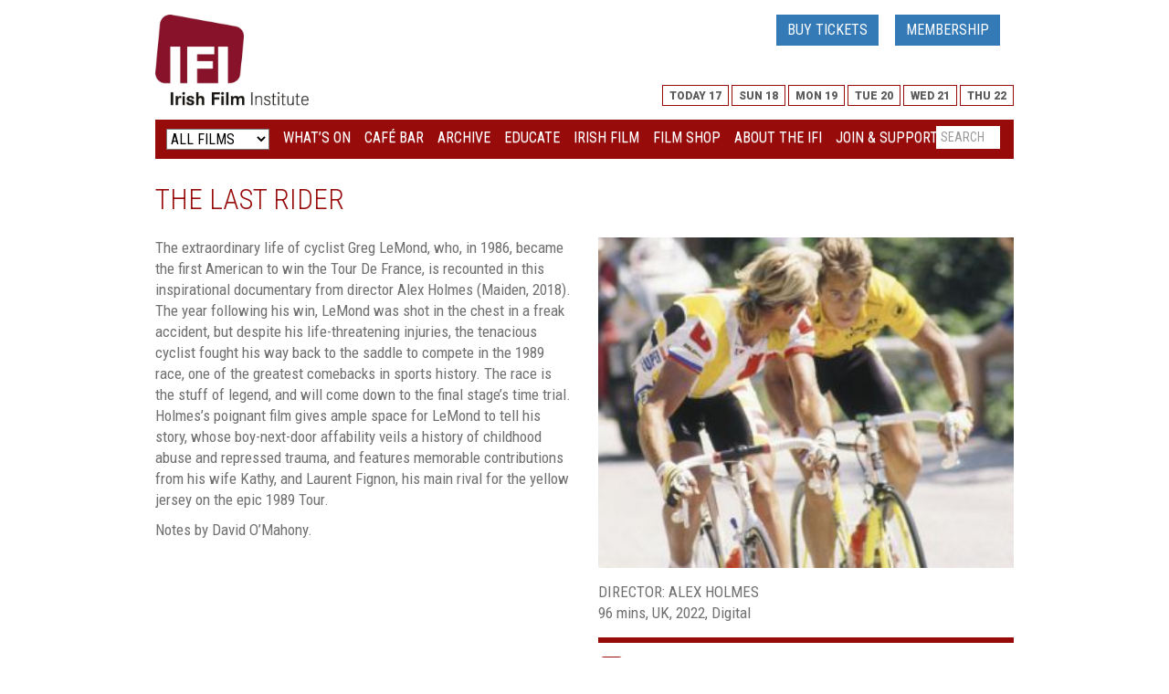

--- FILE ---
content_type: text/html; charset=UTF-8
request_url: https://ifi.ie/film/the-last-rider/
body_size: 25116
content:
<!DOCTYPE html>
<html lang="en">
<head>
    <script id="cookie-consent-scripts" type="text/javascript" src="https://www.ifi.ie/wp-content/themes/ifi-responsive/js/cookie-consent.js"></script>

<!-- Google Tag Manager -->
<noscript>
    <iframe src="//www.googletagmanager.com/ns.html?id=GTM-TTKLCL"
            height="0" width="0" style="display:none;visibility:hidden"></iframe>
</noscript>
<script>(function (w, d, s, l, i) {
        w[l] = w[l] || [];
        w[l].push({
            'gtm.start': new Date().getTime(), event: 'gtm.js'
        });
        var f = d.getElementsByTagName(s)[0],
            j = d.createElement(s), dl = l != 'dataLayer' ? '&l=' + l : '';
        j.async = true;
        j.src =
            '//www.googletagmanager.com/gtm.js?id=' + i + dl;
        f.parentNode.insertBefore(j, f);
    })(window, document, 'script', 'dataLayer', 'GTM-TTKLCL');</script>
<!-- End Google Tag Manager -->


    <!-- Start cookieyes banner --> <script id="cookieyes" type="text/javascript" src="https://cdn-cookieyes.com/client_data/d8bcbbd4409fdf2666b1aa4c/script.js"></script> <!-- End cookieyes banner -->

    <meta charset="utf-8">
    <meta http-equiv="X-UA-Compatible" content="IE=edge">
    <meta name="viewport" content="width=device-width, initial-scale=1">
    <title>Irish Film Institute -THE LAST RIDER</title>


    <!-- Twitter cards embed code -->
        <meta name="twitter:card" content="photo">
    <meta name="twitter:site" content="@IFI_Dub">
    <meta name="twitter:creator" content="@IFI_Dub">
    <meta name="twitter:title" content="THE LAST RIDER">
    <meta name="twitter:description" content="The extraordinary life of cyclist Greg LeMond, who, in 1986, became the first American to win the Tour De France, is recounted in this inspirational documentary from director Alex Holmes (Maiden, 2018). The year following his win, LeMond was shot in the chest in a freak accident, but despite his life-threatening injuries, the tenacious cyclist fought his way back to the saddle to compete in the 1989 race, one of the greatest comebacks in sports history. The race is the stuff of legend, and will come down to the final stage’s time trial. Holmes’s poignant film gives ample space for&hellip;">
    <meta name="twitter:image:src" content="">
    <meta name="twitter:domain" content="ifi.ie">
    <!--End of twitter cards embed code -->

  


    <meta name='robots' content='index, follow, max-image-preview:large, max-snippet:-1, max-video-preview:-1' />
	<style>img:is([sizes="auto" i], [sizes^="auto," i]) { contain-intrinsic-size: 3000px 1500px }</style>
	
	<!-- This site is optimized with the Yoast SEO plugin v26.7 - https://yoast.com/wordpress/plugins/seo/ -->
	<link rel="canonical" href="https://ifi.ie/film/the-last-rider/" />
	<meta property="og:locale" content="en_GB" />
	<meta property="og:type" content="article" />
	<meta property="og:title" content="THE LAST RIDER - Irish Film Institute" />
	<meta property="og:description" content="The extraordinary life of cyclist Greg LeMond, who, in 1986, became the first American to win the Tour De France, is recounted in this inspirational documentary from director Alex Holmes (Maiden, 2018). The year following his win, LeMond was shot... Read More" />
	<meta property="og:url" content="https://ifi.ie/film/the-last-rider/" />
	<meta property="og:site_name" content="Irish Film Institute" />
	<meta property="article:publisher" content="https://www.facebook.com/IrishFilmInstitute/" />
	<meta property="article:modified_time" content="2023-07-03T10:58:05+00:00" />
	<meta name="twitter:card" content="summary_large_image" />
	<meta name="twitter:site" content="@IFI_Dub" />
	<meta name="twitter:label1" content="Est. reading time" />
	<meta name="twitter:data1" content="1 minute" />
	<script type="application/ld+json" class="yoast-schema-graph">{"@context":"https://schema.org","@graph":[{"@type":"WebPage","@id":"https://ifi.ie/film/the-last-rider/","url":"https://ifi.ie/film/the-last-rider/","name":"THE LAST RIDER - Irish Film Institute","isPartOf":{"@id":"https://ifi.fusio2.com/#website"},"datePublished":"2023-05-23T15:58:05+00:00","dateModified":"2023-07-03T10:58:05+00:00","breadcrumb":{"@id":"https://ifi.ie/film/the-last-rider/#breadcrumb"},"inLanguage":"en-GB","potentialAction":[{"@type":"ReadAction","target":["https://ifi.ie/film/the-last-rider/"]}]},{"@type":"BreadcrumbList","@id":"https://ifi.ie/film/the-last-rider/#breadcrumb","itemListElement":[{"@type":"ListItem","position":1,"name":"Home","item":"https://ifi.ie/"},{"@type":"ListItem","position":2,"name":"Event","item":"https://ifi.fusio2.com/film/"},{"@type":"ListItem","position":3,"name":"THE LAST RIDER"}]},{"@type":"WebSite","@id":"https://ifi.fusio2.com/#website","url":"https://ifi.fusio2.com/","name":"Irish Film Institute","description":"Irish Film Institute","publisher":{"@id":"https://ifi.fusio2.com/#organization"},"potentialAction":[{"@type":"SearchAction","target":{"@type":"EntryPoint","urlTemplate":"https://ifi.fusio2.com/?s={search_term_string}"},"query-input":{"@type":"PropertyValueSpecification","valueRequired":true,"valueName":"search_term_string"}}],"inLanguage":"en-GB"},{"@type":"Organization","@id":"https://ifi.fusio2.com/#organization","name":"Irish Film Institute","url":"https://ifi.fusio2.com/","logo":{"@type":"ImageObject","inLanguage":"en-GB","@id":"https://ifi.fusio2.com/#/schema/logo/image/","url":"https://ifi.ie/wp-content/uploads/2018/05/ifi-logo-e1584021668206.jpg","contentUrl":"https://ifi.ie/wp-content/uploads/2018/05/ifi-logo-e1584021668206.jpg","width":350,"height":208,"caption":"Irish Film Institute"},"image":{"@id":"https://ifi.fusio2.com/#/schema/logo/image/"},"sameAs":["https://www.facebook.com/IrishFilmInstitute/","https://x.com/IFI_Dub","https://www.instagram.com/irishfilminstitute/","https://www.linkedin.com/company/irishfilminstitute/","https://www.youtube.com/user/IFIcinema/feed?view_as=subscriber"]}]}</script>
	<!-- / Yoast SEO plugin. -->


<link rel='dns-prefetch' href='//ifi.ie' />
<link rel='dns-prefetch' href='//www.googletagmanager.com' />
<link rel='dns-prefetch' href='//stats.wp.com' />
<link rel="alternate" type="application/rss+xml" title="Irish Film Institute &raquo; THE LAST RIDER Comments Feed" href="https://ifi.ie/film/the-last-rider/feed/" />
<script type="text/javascript">
/* <![CDATA[ */
window._wpemojiSettings = {"baseUrl":"https:\/\/s.w.org\/images\/core\/emoji\/16.0.1\/72x72\/","ext":".png","svgUrl":"https:\/\/s.w.org\/images\/core\/emoji\/16.0.1\/svg\/","svgExt":".svg","source":{"concatemoji":"https:\/\/ifi.ie\/wp-includes\/js\/wp-emoji-release.min.js?ver=6.8.3"}};
/*! This file is auto-generated */
!function(s,n){var o,i,e;function c(e){try{var t={supportTests:e,timestamp:(new Date).valueOf()};sessionStorage.setItem(o,JSON.stringify(t))}catch(e){}}function p(e,t,n){e.clearRect(0,0,e.canvas.width,e.canvas.height),e.fillText(t,0,0);var t=new Uint32Array(e.getImageData(0,0,e.canvas.width,e.canvas.height).data),a=(e.clearRect(0,0,e.canvas.width,e.canvas.height),e.fillText(n,0,0),new Uint32Array(e.getImageData(0,0,e.canvas.width,e.canvas.height).data));return t.every(function(e,t){return e===a[t]})}function u(e,t){e.clearRect(0,0,e.canvas.width,e.canvas.height),e.fillText(t,0,0);for(var n=e.getImageData(16,16,1,1),a=0;a<n.data.length;a++)if(0!==n.data[a])return!1;return!0}function f(e,t,n,a){switch(t){case"flag":return n(e,"\ud83c\udff3\ufe0f\u200d\u26a7\ufe0f","\ud83c\udff3\ufe0f\u200b\u26a7\ufe0f")?!1:!n(e,"\ud83c\udde8\ud83c\uddf6","\ud83c\udde8\u200b\ud83c\uddf6")&&!n(e,"\ud83c\udff4\udb40\udc67\udb40\udc62\udb40\udc65\udb40\udc6e\udb40\udc67\udb40\udc7f","\ud83c\udff4\u200b\udb40\udc67\u200b\udb40\udc62\u200b\udb40\udc65\u200b\udb40\udc6e\u200b\udb40\udc67\u200b\udb40\udc7f");case"emoji":return!a(e,"\ud83e\udedf")}return!1}function g(e,t,n,a){var r="undefined"!=typeof WorkerGlobalScope&&self instanceof WorkerGlobalScope?new OffscreenCanvas(300,150):s.createElement("canvas"),o=r.getContext("2d",{willReadFrequently:!0}),i=(o.textBaseline="top",o.font="600 32px Arial",{});return e.forEach(function(e){i[e]=t(o,e,n,a)}),i}function t(e){var t=s.createElement("script");t.src=e,t.defer=!0,s.head.appendChild(t)}"undefined"!=typeof Promise&&(o="wpEmojiSettingsSupports",i=["flag","emoji"],n.supports={everything:!0,everythingExceptFlag:!0},e=new Promise(function(e){s.addEventListener("DOMContentLoaded",e,{once:!0})}),new Promise(function(t){var n=function(){try{var e=JSON.parse(sessionStorage.getItem(o));if("object"==typeof e&&"number"==typeof e.timestamp&&(new Date).valueOf()<e.timestamp+604800&&"object"==typeof e.supportTests)return e.supportTests}catch(e){}return null}();if(!n){if("undefined"!=typeof Worker&&"undefined"!=typeof OffscreenCanvas&&"undefined"!=typeof URL&&URL.createObjectURL&&"undefined"!=typeof Blob)try{var e="postMessage("+g.toString()+"("+[JSON.stringify(i),f.toString(),p.toString(),u.toString()].join(",")+"));",a=new Blob([e],{type:"text/javascript"}),r=new Worker(URL.createObjectURL(a),{name:"wpTestEmojiSupports"});return void(r.onmessage=function(e){c(n=e.data),r.terminate(),t(n)})}catch(e){}c(n=g(i,f,p,u))}t(n)}).then(function(e){for(var t in e)n.supports[t]=e[t],n.supports.everything=n.supports.everything&&n.supports[t],"flag"!==t&&(n.supports.everythingExceptFlag=n.supports.everythingExceptFlag&&n.supports[t]);n.supports.everythingExceptFlag=n.supports.everythingExceptFlag&&!n.supports.flag,n.DOMReady=!1,n.readyCallback=function(){n.DOMReady=!0}}).then(function(){return e}).then(function(){var e;n.supports.everything||(n.readyCallback(),(e=n.source||{}).concatemoji?t(e.concatemoji):e.wpemoji&&e.twemoji&&(t(e.twemoji),t(e.wpemoji)))}))}((window,document),window._wpemojiSettings);
/* ]]> */
</script>
		
	<link rel='stylesheet' id='wp-color-picker-css' href='https://ifi.ie/wp-admin/css/color-picker.min.css?ver=6.8.3' type='text/css' media='all' />
<link rel='stylesheet' id='thickbox.css-css' href='https://ifi.ie/wp-includes/js/thickbox/thickbox.css?ver=1.0' type='text/css' media='all' />
<style id='wp-emoji-styles-inline-css' type='text/css'>

	img.wp-smiley, img.emoji {
		display: inline !important;
		border: none !important;
		box-shadow: none !important;
		height: 1em !important;
		width: 1em !important;
		margin: 0 0.07em !important;
		vertical-align: -0.1em !important;
		background: none !important;
		padding: 0 !important;
	}
</style>
<link rel='stylesheet' id='wp-block-library-css' href='https://ifi.ie/wp-includes/css/dist/block-library/style.min.css?ver=6.8.3' type='text/css' media='all' />
<style id='classic-theme-styles-inline-css' type='text/css'>
/*! This file is auto-generated */
.wp-block-button__link{color:#fff;background-color:#32373c;border-radius:9999px;box-shadow:none;text-decoration:none;padding:calc(.667em + 2px) calc(1.333em + 2px);font-size:1.125em}.wp-block-file__button{background:#32373c;color:#fff;text-decoration:none}
</style>
<link rel='stylesheet' id='mediaelement-css' href='https://ifi.ie/wp-includes/js/mediaelement/mediaelementplayer-legacy.min.css?ver=4.2.17' type='text/css' media='all' />
<link rel='stylesheet' id='wp-mediaelement-css' href='https://ifi.ie/wp-includes/js/mediaelement/wp-mediaelement.min.css?ver=6.8.3' type='text/css' media='all' />
<style id='jetpack-sharing-buttons-style-inline-css' type='text/css'>
.jetpack-sharing-buttons__services-list{display:flex;flex-direction:row;flex-wrap:wrap;gap:0;list-style-type:none;margin:5px;padding:0}.jetpack-sharing-buttons__services-list.has-small-icon-size{font-size:12px}.jetpack-sharing-buttons__services-list.has-normal-icon-size{font-size:16px}.jetpack-sharing-buttons__services-list.has-large-icon-size{font-size:24px}.jetpack-sharing-buttons__services-list.has-huge-icon-size{font-size:36px}@media print{.jetpack-sharing-buttons__services-list{display:none!important}}.editor-styles-wrapper .wp-block-jetpack-sharing-buttons{gap:0;padding-inline-start:0}ul.jetpack-sharing-buttons__services-list.has-background{padding:1.25em 2.375em}
</style>
<style id='global-styles-inline-css' type='text/css'>
:root{--wp--preset--aspect-ratio--square: 1;--wp--preset--aspect-ratio--4-3: 4/3;--wp--preset--aspect-ratio--3-4: 3/4;--wp--preset--aspect-ratio--3-2: 3/2;--wp--preset--aspect-ratio--2-3: 2/3;--wp--preset--aspect-ratio--16-9: 16/9;--wp--preset--aspect-ratio--9-16: 9/16;--wp--preset--color--black: #000000;--wp--preset--color--cyan-bluish-gray: #abb8c3;--wp--preset--color--white: #ffffff;--wp--preset--color--pale-pink: #f78da7;--wp--preset--color--vivid-red: #cf2e2e;--wp--preset--color--luminous-vivid-orange: #ff6900;--wp--preset--color--luminous-vivid-amber: #fcb900;--wp--preset--color--light-green-cyan: #7bdcb5;--wp--preset--color--vivid-green-cyan: #00d084;--wp--preset--color--pale-cyan-blue: #8ed1fc;--wp--preset--color--vivid-cyan-blue: #0693e3;--wp--preset--color--vivid-purple: #9b51e0;--wp--preset--gradient--vivid-cyan-blue-to-vivid-purple: linear-gradient(135deg,rgba(6,147,227,1) 0%,rgb(155,81,224) 100%);--wp--preset--gradient--light-green-cyan-to-vivid-green-cyan: linear-gradient(135deg,rgb(122,220,180) 0%,rgb(0,208,130) 100%);--wp--preset--gradient--luminous-vivid-amber-to-luminous-vivid-orange: linear-gradient(135deg,rgba(252,185,0,1) 0%,rgba(255,105,0,1) 100%);--wp--preset--gradient--luminous-vivid-orange-to-vivid-red: linear-gradient(135deg,rgba(255,105,0,1) 0%,rgb(207,46,46) 100%);--wp--preset--gradient--very-light-gray-to-cyan-bluish-gray: linear-gradient(135deg,rgb(238,238,238) 0%,rgb(169,184,195) 100%);--wp--preset--gradient--cool-to-warm-spectrum: linear-gradient(135deg,rgb(74,234,220) 0%,rgb(151,120,209) 20%,rgb(207,42,186) 40%,rgb(238,44,130) 60%,rgb(251,105,98) 80%,rgb(254,248,76) 100%);--wp--preset--gradient--blush-light-purple: linear-gradient(135deg,rgb(255,206,236) 0%,rgb(152,150,240) 100%);--wp--preset--gradient--blush-bordeaux: linear-gradient(135deg,rgb(254,205,165) 0%,rgb(254,45,45) 50%,rgb(107,0,62) 100%);--wp--preset--gradient--luminous-dusk: linear-gradient(135deg,rgb(255,203,112) 0%,rgb(199,81,192) 50%,rgb(65,88,208) 100%);--wp--preset--gradient--pale-ocean: linear-gradient(135deg,rgb(255,245,203) 0%,rgb(182,227,212) 50%,rgb(51,167,181) 100%);--wp--preset--gradient--electric-grass: linear-gradient(135deg,rgb(202,248,128) 0%,rgb(113,206,126) 100%);--wp--preset--gradient--midnight: linear-gradient(135deg,rgb(2,3,129) 0%,rgb(40,116,252) 100%);--wp--preset--font-size--small: 13px;--wp--preset--font-size--medium: 20px;--wp--preset--font-size--large: 36px;--wp--preset--font-size--x-large: 42px;--wp--preset--spacing--20: 0.44rem;--wp--preset--spacing--30: 0.67rem;--wp--preset--spacing--40: 1rem;--wp--preset--spacing--50: 1.5rem;--wp--preset--spacing--60: 2.25rem;--wp--preset--spacing--70: 3.38rem;--wp--preset--spacing--80: 5.06rem;--wp--preset--shadow--natural: 6px 6px 9px rgba(0, 0, 0, 0.2);--wp--preset--shadow--deep: 12px 12px 50px rgba(0, 0, 0, 0.4);--wp--preset--shadow--sharp: 6px 6px 0px rgba(0, 0, 0, 0.2);--wp--preset--shadow--outlined: 6px 6px 0px -3px rgba(255, 255, 255, 1), 6px 6px rgba(0, 0, 0, 1);--wp--preset--shadow--crisp: 6px 6px 0px rgba(0, 0, 0, 1);}:where(.is-layout-flex){gap: 0.5em;}:where(.is-layout-grid){gap: 0.5em;}body .is-layout-flex{display: flex;}.is-layout-flex{flex-wrap: wrap;align-items: center;}.is-layout-flex > :is(*, div){margin: 0;}body .is-layout-grid{display: grid;}.is-layout-grid > :is(*, div){margin: 0;}:where(.wp-block-columns.is-layout-flex){gap: 2em;}:where(.wp-block-columns.is-layout-grid){gap: 2em;}:where(.wp-block-post-template.is-layout-flex){gap: 1.25em;}:where(.wp-block-post-template.is-layout-grid){gap: 1.25em;}.has-black-color{color: var(--wp--preset--color--black) !important;}.has-cyan-bluish-gray-color{color: var(--wp--preset--color--cyan-bluish-gray) !important;}.has-white-color{color: var(--wp--preset--color--white) !important;}.has-pale-pink-color{color: var(--wp--preset--color--pale-pink) !important;}.has-vivid-red-color{color: var(--wp--preset--color--vivid-red) !important;}.has-luminous-vivid-orange-color{color: var(--wp--preset--color--luminous-vivid-orange) !important;}.has-luminous-vivid-amber-color{color: var(--wp--preset--color--luminous-vivid-amber) !important;}.has-light-green-cyan-color{color: var(--wp--preset--color--light-green-cyan) !important;}.has-vivid-green-cyan-color{color: var(--wp--preset--color--vivid-green-cyan) !important;}.has-pale-cyan-blue-color{color: var(--wp--preset--color--pale-cyan-blue) !important;}.has-vivid-cyan-blue-color{color: var(--wp--preset--color--vivid-cyan-blue) !important;}.has-vivid-purple-color{color: var(--wp--preset--color--vivid-purple) !important;}.has-black-background-color{background-color: var(--wp--preset--color--black) !important;}.has-cyan-bluish-gray-background-color{background-color: var(--wp--preset--color--cyan-bluish-gray) !important;}.has-white-background-color{background-color: var(--wp--preset--color--white) !important;}.has-pale-pink-background-color{background-color: var(--wp--preset--color--pale-pink) !important;}.has-vivid-red-background-color{background-color: var(--wp--preset--color--vivid-red) !important;}.has-luminous-vivid-orange-background-color{background-color: var(--wp--preset--color--luminous-vivid-orange) !important;}.has-luminous-vivid-amber-background-color{background-color: var(--wp--preset--color--luminous-vivid-amber) !important;}.has-light-green-cyan-background-color{background-color: var(--wp--preset--color--light-green-cyan) !important;}.has-vivid-green-cyan-background-color{background-color: var(--wp--preset--color--vivid-green-cyan) !important;}.has-pale-cyan-blue-background-color{background-color: var(--wp--preset--color--pale-cyan-blue) !important;}.has-vivid-cyan-blue-background-color{background-color: var(--wp--preset--color--vivid-cyan-blue) !important;}.has-vivid-purple-background-color{background-color: var(--wp--preset--color--vivid-purple) !important;}.has-black-border-color{border-color: var(--wp--preset--color--black) !important;}.has-cyan-bluish-gray-border-color{border-color: var(--wp--preset--color--cyan-bluish-gray) !important;}.has-white-border-color{border-color: var(--wp--preset--color--white) !important;}.has-pale-pink-border-color{border-color: var(--wp--preset--color--pale-pink) !important;}.has-vivid-red-border-color{border-color: var(--wp--preset--color--vivid-red) !important;}.has-luminous-vivid-orange-border-color{border-color: var(--wp--preset--color--luminous-vivid-orange) !important;}.has-luminous-vivid-amber-border-color{border-color: var(--wp--preset--color--luminous-vivid-amber) !important;}.has-light-green-cyan-border-color{border-color: var(--wp--preset--color--light-green-cyan) !important;}.has-vivid-green-cyan-border-color{border-color: var(--wp--preset--color--vivid-green-cyan) !important;}.has-pale-cyan-blue-border-color{border-color: var(--wp--preset--color--pale-cyan-blue) !important;}.has-vivid-cyan-blue-border-color{border-color: var(--wp--preset--color--vivid-cyan-blue) !important;}.has-vivid-purple-border-color{border-color: var(--wp--preset--color--vivid-purple) !important;}.has-vivid-cyan-blue-to-vivid-purple-gradient-background{background: var(--wp--preset--gradient--vivid-cyan-blue-to-vivid-purple) !important;}.has-light-green-cyan-to-vivid-green-cyan-gradient-background{background: var(--wp--preset--gradient--light-green-cyan-to-vivid-green-cyan) !important;}.has-luminous-vivid-amber-to-luminous-vivid-orange-gradient-background{background: var(--wp--preset--gradient--luminous-vivid-amber-to-luminous-vivid-orange) !important;}.has-luminous-vivid-orange-to-vivid-red-gradient-background{background: var(--wp--preset--gradient--luminous-vivid-orange-to-vivid-red) !important;}.has-very-light-gray-to-cyan-bluish-gray-gradient-background{background: var(--wp--preset--gradient--very-light-gray-to-cyan-bluish-gray) !important;}.has-cool-to-warm-spectrum-gradient-background{background: var(--wp--preset--gradient--cool-to-warm-spectrum) !important;}.has-blush-light-purple-gradient-background{background: var(--wp--preset--gradient--blush-light-purple) !important;}.has-blush-bordeaux-gradient-background{background: var(--wp--preset--gradient--blush-bordeaux) !important;}.has-luminous-dusk-gradient-background{background: var(--wp--preset--gradient--luminous-dusk) !important;}.has-pale-ocean-gradient-background{background: var(--wp--preset--gradient--pale-ocean) !important;}.has-electric-grass-gradient-background{background: var(--wp--preset--gradient--electric-grass) !important;}.has-midnight-gradient-background{background: var(--wp--preset--gradient--midnight) !important;}.has-small-font-size{font-size: var(--wp--preset--font-size--small) !important;}.has-medium-font-size{font-size: var(--wp--preset--font-size--medium) !important;}.has-large-font-size{font-size: var(--wp--preset--font-size--large) !important;}.has-x-large-font-size{font-size: var(--wp--preset--font-size--x-large) !important;}
:where(.wp-block-post-template.is-layout-flex){gap: 1.25em;}:where(.wp-block-post-template.is-layout-grid){gap: 1.25em;}
:where(.wp-block-columns.is-layout-flex){gap: 2em;}:where(.wp-block-columns.is-layout-grid){gap: 2em;}
:root :where(.wp-block-pullquote){font-size: 1.5em;line-height: 1.6;}
</style>
<link rel='stylesheet' id='contact-form-7-css' href='https://ifi.ie/wp-content/plugins/contact-form-7/includes/css/styles.css?ver=6.1.1' type='text/css' media='all' />
<link rel='stylesheet' id='collapscore-css-css' href='https://ifi.ie/wp-content/plugins/jquery-collapse-o-matic/css/core_style.css?ver=1.0' type='text/css' media='all' />
<link rel='stylesheet' id='collapseomatic-css-css' href='https://ifi.ie/wp-content/plugins/jquery-collapse-o-matic/css/dark_style.css?ver=1.6' type='text/css' media='all' />
<link rel='stylesheet' id='simple-banner-style-css' href='https://ifi.ie/wp-content/plugins/simple-banner/simple-banner.css?ver=3.2.0' type='text/css' media='all' />
<link rel='stylesheet' id='taxonomy-image-plugin-public-css' href='https://ifi.ie/wp-content/plugins/taxonomy-images/css/style.css?ver=0.9.6' type='text/css' media='screen' />
<link rel='stylesheet' id='wp-polls-css' href='https://ifi.ie/wp-content/plugins/wp-polls/polls-css.css?ver=2.77.3' type='text/css' media='all' />
<style id='wp-polls-inline-css' type='text/css'>
.wp-polls .pollbar {
	margin: 1px;
	font-size: 6px;
	line-height: 8px;
	height: 8px;
	background-image: url('https://ifi.ie/wp-content/plugins/wp-polls/images/default/pollbg.gif');
	border: 1px solid #c8c8c8;
}

</style>
<link rel='stylesheet' id='wp-pagenavi-css' href='https://ifi.ie/wp-content/plugins/wp-pagenavi/pagenavi-css.css?ver=2.70' type='text/css' media='all' />
<link rel='stylesheet' id='tablepress-default-css' href='https://ifi.ie/wp-content/plugins/tablepress/css/build/default.css?ver=3.2.3' type='text/css' media='all' />
<link rel='stylesheet' id='wp-paginate-css' href='https://ifi.ie/wp-content/plugins/wp-paginate/css/wp-paginate.css?ver=2.2.4' type='text/css' media='screen' />
<script type="text/javascript" src="https://ifi.ie/wp-includes/js/jquery/jquery.min.js?ver=3.7.1" id="jquery-core-js"></script>
<script type="text/javascript" src="https://ifi.ie/wp-includes/js/jquery/jquery-migrate.min.js?ver=3.4.1" id="jquery-migrate-js"></script>
<script type="text/javascript" src="https://ifi.ie/wp-content/plugins/linked-image-widget/assets/js/upload-media.js?ver=6.8.3" id="upload-media-widget-js"></script>
<script type="text/javascript" id="simple-banner-script-js-before">
/* <![CDATA[ */
const simpleBannerScriptParams = {"pro_version_enabled":"","debug_mode":"","id":121616,"version":"3.2.0","banner_params":[{"hide_simple_banner":"no","simple_banner_prepend_element":"body","simple_banner_position":"relative","header_margin":"","header_padding":"","wp_body_open_enabled":"","wp_body_open":true,"simple_banner_z_index":"","simple_banner_text":"","disabled_on_current_page":false,"disabled_pages_array":[],"is_current_page_a_post":false,"disabled_on_posts":"","simple_banner_disabled_page_paths":"","simple_banner_font_size":"","simple_banner_color":"#A00C0C","simple_banner_text_color":"#FFFFFF","simple_banner_link_color":"#387cb4","simple_banner_close_color":"#FFFFFF","simple_banner_custom_css":"","simple_banner_scrolling_custom_css":"","simple_banner_text_custom_css":"","simple_banner_button_css":"","site_custom_css":"","keep_site_custom_css":"","site_custom_js":"","keep_site_custom_js":"","close_button_enabled":"","close_button_expiration":"1","close_button_cookie_set":false,"current_date":{"date":"2026-01-17 14:29:25.354089","timezone_type":3,"timezone":"UTC"},"start_date":{"date":"2026-01-17 14:29:25.354096","timezone_type":3,"timezone":"UTC"},"end_date":{"date":"2026-01-17 14:29:25.354100","timezone_type":3,"timezone":"UTC"},"simple_banner_start_after_date":"","simple_banner_remove_after_date":"","simple_banner_insert_inside_element":""}]}
/* ]]> */
</script>
<script type="text/javascript" src="https://ifi.ie/wp-content/plugins/simple-banner/simple-banner.js?ver=3.2.0" id="simple-banner-script-js"></script>

<!-- Google tag (gtag.js) snippet added by Site Kit -->
<!-- Google Analytics snippet added by Site Kit -->
<script type="text/javascript" src="https://www.googletagmanager.com/gtag/js?id=G-FZNNMJKDPE" id="google_gtagjs-js" async></script>
<script type="text/javascript" id="google_gtagjs-js-after">
/* <![CDATA[ */
window.dataLayer = window.dataLayer || [];function gtag(){dataLayer.push(arguments);}
gtag("set","linker",{"domains":["ifi.ie"]});
gtag("js", new Date());
gtag("set", "developer_id.dZTNiMT", true);
gtag("config", "G-FZNNMJKDPE");
/* ]]> */
</script>
<link rel="EditURI" type="application/rsd+xml" title="RSD" href="https://ifi.ie/xmlrpc.php?rsd" />
<meta name="generator" content="WordPress 6.8.3" />
<link rel='shortlink' href='https://ifi.ie/?p=121616' />
<meta name='description' content='Irish Film Institute'> <meta name="generator" content="Site Kit by Google 1.162.1" /><style id="simple-banner-position" type="text/css">.simple-banner{position:relative;}</style><style id="simple-banner-background-color" type="text/css">.simple-banner{background:#A00C0C;}</style><style id="simple-banner-text-color" type="text/css">.simple-banner .simple-banner-text{color:#FFFFFF;}</style><style id="simple-banner-link-color" type="text/css">.simple-banner .simple-banner-text a{color:#387cb4;}</style><style id="simple-banner-z-index" type="text/css">.simple-banner{z-index: 99999;}</style><style id="simple-banner-close-color" type="text/css">.simple-banner .simple-banner-button{color:#FFFFFF;}</style><style id="simple-banner-site-custom-css-dummy" type="text/css"></style><script id="simple-banner-site-custom-js-dummy" type="text/javascript"></script>	<script id="scfm-url-js">
	if (window.location.search.includes('scfm-mobile=1')) {
		const url = new URL(window.location.href);
		const searchParams = url.searchParams;
		searchParams.delete('scfm-mobile');
		const newUrl = url.origin + url.pathname + (searchParams.toString() ? "?" + searchParams.toString() : "") + url.hash;
		window.history.replaceState(null, "", newUrl);
	}
	</script>
		<style>img#wpstats{display:none}</style>
		
<!-- Meta Pixel Code -->
<script type='text/javascript'>
!function(f,b,e,v,n,t,s){if(f.fbq)return;n=f.fbq=function(){n.callMethod?
n.callMethod.apply(n,arguments):n.queue.push(arguments)};if(!f._fbq)f._fbq=n;
n.push=n;n.loaded=!0;n.version='2.0';n.queue=[];t=b.createElement(e);t.async=!0;
t.src=v;s=b.getElementsByTagName(e)[0];s.parentNode.insertBefore(t,s)}(window,
document,'script','https://connect.facebook.net/en_US/fbevents.js');
</script>
<!-- End Meta Pixel Code -->
<script type='text/javascript'>var url = window.location.origin + '?ob=open-bridge';
            fbq('set', 'openbridge', '1067063303779354', url);
fbq('init', '1067063303779354', {}, {
    "agent": "wordpress-6.8.3-4.1.5"
})</script><script type='text/javascript'>
    fbq('track', 'PageView', []);
  </script><link rel="icon" href="https://ifi.ie/wp-content/uploads/2017/02/cropped-32-32x32.jpg" sizes="32x32" />
<link rel="icon" href="https://ifi.ie/wp-content/uploads/2017/02/cropped-32-192x192.jpg" sizes="192x192" />
<link rel="apple-touch-icon" href="https://ifi.ie/wp-content/uploads/2017/02/cropped-32-180x180.jpg" />
<meta name="msapplication-TileImage" content="https://ifi.ie/wp-content/uploads/2017/02/cropped-32-270x270.jpg" />

<script>
jQuery.browser = {};
(function () {
    jQuery.browser.msie = false;
    jQuery.browser.version = 0;
    if (navigator.userAgent.match(/MSIE ([0-9]+)\./)) {
        jQuery.browser.msie = true;
        jQuery.browser.version = RegExp.$1;
    }
})();
</script>

    <link rel="stylesheet" href="https://ifi.ie/wp-content/themes/ifi-responsive/css/bootstrap.min.css" type="text/css"
          media="screen"/>
    <link rel="stylesheet" href="https://ifi.ie/wp-content/themes/ifi-responsive/css/bootstrap-theme.css" type="text/css"
          media="screen"/>
    <link href='https://fonts.googleapis.com/css?family=Roboto:100,300,400,500,700,900' rel='stylesheet' type='text/css'>
    <link href='https://fonts.googleapis.com/css?family=Roboto+Condensed:300,400,700' rel='stylesheet' type='text/css'>
    <link rel="stylesheet" href="https://ifi.ie/wp-content/themes/ifi-responsive/style.css?v=50" type="text/css"
          media="screen"/>
    <link rel="stylesheet" type="text/css"
          href="https://www.ifi.ie/wp-content/themes/ifi-responsive/js/jquery.fancybox-1.3.3.css" media="screen"/>
    <script type='text/javascript'
            src='https://www.ifi.ie/wp-content/themes/ifi-responsive/js/jquery.pikachoose.js'></script>
    <script type="text/javascript"
            src="https://www.ifi.ie/wp-content/themes/ifi-responsive/js/jquery.fancybox-1.3.3.pack.js"></script>
    <link rel="stylesheet" type="text/css"
          href="https://www.ifi.ie/wp-content/themes/ifi-responsive/js/jquery.fancybox-1.3.3.css" media="screen"/>
    <link href='https://fonts.googleapis.com/css?family=Roboto:300,400,500,700,900|Roboto+Condensed:300,400,700'
          rel='stylesheet' type='text/css'>
          

    <!--[if lt IE 9]>
    <script src="https://ifi.ie/wp-content/themes/ifi-responsive/js/html5shiv.min.js"></script>
    <script src="https://ifi.ie/wp-content/themes/ifi-responsive/js/respond.min.js"></script>
    <![endif]-->


    <!-- Facebook Pixel Code -->
    <script>
        !function(f,b,e,v,n,t,s){if(f.fbq)return;n=f.fbq=function(){n.callMethod?
            n.callMethod.apply(n,arguments):n.queue.push(arguments)};if(!f._fbq)f._fbq=n;
            n.push=n;n.loaded=!0;n.version='2.0';n.queue=[];t=b.createElement(e);t.async=!0;
            t.src=v;s=b.getElementsByTagName(e)[0];s.parentNode.insertBefore(t,s)}(window,
            document,'script','https://connect.facebook.net/en_US/fbevents.js');
        fbq('init', '1644066722520698'); // Insert your pixel ID here.
        fbq('track', 'PageView');
    </script>
    <noscript><img height="1" width="1" style="display:none"
                   src="https://www.facebook.com/tr?id=1644066722520698&ev=PageView&noscript=1"
        /></noscript>
    <!-- DO NOT MODIFY -->
    <!-- End Facebook Pixel Code -->
   
</head>
<body class="whatson" onLoad="parent.$.fancybox.close();">

<header>
   
    <nav class="navbar navbar-default" role="navigation">
        <div class="container">
            <div class="navbar-header">
                <div class="row">
                    <div class="col-xs-6 col-sm-3">
                        <a class="navbar-brand" href="/"><h1 class=sr-only>Irish Film Institute Logo</h1><img class="img-responsive" src="https://ifi.ie/wp-content/themes/ifi-responsive/images/standard-ifi-logo.jpg"></a>
                    </div>
                    <div class="col-sm-9">
                        <div class="upper-nav-btns">
                            <a href="http://shop.ifi.ie/">
                                <button type="submit" class="btn btn-primary">Buy Tickets</button>
                            </a>
                            <a href="/membership/">
                                <button type="submit" class="btn btn-primary">Membership</button>
                            </a>
                            <!--a href="http://ifiplayer.ie/">
                                <button type="submit" class="btn btn-primary btn-last">IFI &#9658; Player</button>
                            </a-->
                        </div>
                        <div class="col-sm-12 hidden-xs">
                            <ul id="homepage-tabs" class="nav nav-inline navbar-right">
                <li class="nav-item"><a href="/2026/01/17/?post_type=film"
                                    class="nav-link">Today 17</a>
            </li>

                        <li class="nav-item"><a href="/2026/01/18/?post_type=film"
                                    class="nav-link">Sun 18</a>
            </li>

                        <li class="nav-item"><a href="/2026/01/19/?post_type=film"
                                    class="nav-link">Mon 19</a>
            </li>

                        <li class="nav-item"><a href="/2026/01/20/?post_type=film"
                                    class="nav-link">Tue 20</a>
            </li>

                        <li class="nav-item"><a href="/2026/01/21/?post_type=film"
                                    class="nav-link">Wed 21</a>
            </li>

                        <li class="nav-item"><a href="/2026/01/22/?post_type=film"
                                    class="nav-link">Thu 22</a>
            </li>

            <!--    <li class="nav-item"><a href="/weekly-schedule/" class="nav-link">[This Week]</a></li>-->
<!--    <li class="nav-item"><a href="/whatson/now-showing-coming-soon/" class="nav-link">[Further Ahead]</a></li>-->
</ul>

                        </div>
                    </div>
                </div>
                <div class="row">
                </div>
                <div class="test">
                    <button type="button" class="navbar-toggle collapsed" data-toggle="collapse" data-target="#navbar"
                            aria-expanded="false" aria-controls="navbar">
                        <span class="sr-only">Toggle navigation</span>
                        <span class="icon-bar"></span>
                        <span class="icon-bar"></span>
                        <span class="icon-bar"></span>
                    </button>
                    <p class="visible-xs">Menu</p>
                    <form name="searchform" role="search" class="navbar-form navbar-right" action="/"
                          onSubmit="return doIFISearch(this);">
                        <div class="form-group">
                            <input type="text" placeholder="Search" name="s" id="searchterms" class="form-control">
                        </div>

                    </form>
                </div>
                <!-- /row -->
            </div>
            <!-- /navbar-header -->
            <div id="navbar" class="navbar-collapse collapse">
                <!--<div class="row"> -->
                <div class="menu-menu-container"><ul id="menu-menu" class="nav navbar-nav"><li  id="nav-menu-item-67600" class="   " ><a href="https://ifi.ie/home/" class="col-title dropdown-toggle primary">HOME</a></li>
<li  id="nav-menu-item-67607" class="  dropdown " role="presentation"><a href="https://ifi.ie/whatson/now-showing-coming-soon/" class="dropdown-toggle primary"data-toggle="dropdown" role="button" haspopup="true" aria-expanded="true">What&#8217;s On</a>
<div class="dropdown-menu mega-menu" role="menu"><div class="container"><ul class="row row-eq-height">
	<li  id="nav-menu-item-80558" class=" col-sm-3 col-1st dropdown dropdown-submenu  " ><a href="#" class="col-title ">New Releases &#038; Events</a>
	<ul>
		<li  id="nav-menu-item-110434" class="   " ><a href="https://ifi.ie/whats-on/" class="">What’s On</a></li>
		<li  id="nav-menu-item-109063" class="   " ><a href="https://ifi.ie/whatson-ifihome" class="">IFI@Home</a></li>
		<li  id="nav-menu-item-67609" class="   " ><a href="https://ifi.ie/whatson/season/" class="">Seasons</a></li>
		<li  id="nav-menu-item-138642" class="   " ><a href="https://ifi.ie/jean-luc-godard/" class="">Jean-Luc Godard Season</a></li>
		<li  id="nav-menu-item-67610" class="   " ><a href="https://ifi.ie/whatson/festivals/" class="">Festivals</a></li>
	</ul>
</li>
	<li  id="nav-menu-item-80559" class="col-sm-3 col-2nd dropdown dropdown-submenu   " ><a href="#" class="col-title ">Monthly Strands</a>
	<ul>
		<li  id="nav-menu-item-71950" class="   " ><a href="https://ifi.ie/the-bigger-picture/" class="">The Bigger Picture</a></li>
		<li  id="nav-menu-item-85412" class="   " ><a href="https://ifi.ie/aemi/" class="">IFI &#038; aemi</a></li>
		<li  id="nav-menu-item-71754" class="   " ><a href="https://ifi.ie/irish-focus" class="">Irish Focus</a></li>
		<li  id="nav-menu-item-72099" class="   " ><a href="https://ifi.ie/whatson/from-the-vaults/" class="">From the Vaults</a></li>
		<li  id="nav-menu-item-80637" class="   " ><a href="https://ifi.ie/archive-at-lunchtime/" class="">Archive at Lunchtime</a></li>
	</ul>
</li>
	<li  id="nav-menu-item-80649" class=" col-sm-3 col-1st dropdown dropdown-submenu  " ><a href="http://#" class="col-title ">Monthly Strands</a>
	<ul>
		<li  id="nav-menu-item-80671" class="   " ><a href="https://ifi.ie/ifi-film-club" class="">IFI Film Club</a></li>
		<li  id="nav-menu-item-67611" class="   " ><a href="https://ifi.ie/whatson/wild-strawberries/" class="">Wild Strawberries</a></li>
		<li  id="nav-menu-item-67612" class="   " ><a href="https://ifi.ie/whatson/family/" class="">Monthly Family Screenings</a></li>
		<li  id="nav-menu-item-134077" class="   " ><a href="https://ifi.ie/whats-on/25-under-films/" class="">25 &#038; Under Films</a></li>
	</ul>
</li>
	<li  id="nav-menu-item-80560" class="col-sm-3 col-2nd dropdown dropdown-submenu   " ><a href="#" class="col-title ">Accessible Screenings</a>
	<ul>
		<li  id="nav-menu-item-71887" class="   " ><a href="https://ifi.ie/accessible-screenings" class="">Accessible Screenings</a></li>
		<li  id="nav-menu-item-80629" class="   " ><a href="https://ifi.ie/accessible" class="">Accessible Cinema</a></li>
	</ul>
</li>
</ul>
</li>
<li  id="nav-menu-item-111052" class="   " ><a href="https://ifi.ie/cafebar/" class="col-title dropdown-toggle primary">Café Bar</a></li>
<li  id="nav-menu-item-67630" class="  dropdown " role="presentation"><a href="https://ifi.ie/archive" class="dropdown-toggle primary"data-toggle="dropdown" role="button" haspopup="true" aria-expanded="true">Archive</a>
<div class="dropdown-menu mega-menu" role="menu"><div class="container"><ul class="row row-eq-height">
	<li  id="nav-menu-item-80568" class=" col-sm-3 col-1st dropdown dropdown-submenu  " ><a href="#" class="col-title ">About the Archive</a>
	<ul>
		<li  id="nav-menu-item-67631" class="   " ><a href="https://ifi.ie/archive" class="">About the IFI Irish Film Archive</a></li>
		<li  id="nav-menu-item-85628" class="   " ><a href="https://ifi.ie/preserve/archive-history/" class="">Archive History</a></li>
		<li  id="nav-menu-item-85501" class="   " ><a href="https://ifi.ie/archive/team" class="">IFI Irish Film Archive Team</a></li>
		<li  id="nav-menu-item-67637" class="   " ><a href="https://ifi.ie/preserve/donating-material/" class="">Donating Material</a></li>
		<li  id="nav-menu-item-130595" class="   " ><a href="https://ifi.ie/archive-contract-deliveries" class="">Instructions for Funder-Mandated Deliveries</a></li>
	</ul>
</li>
	<li  id="nav-menu-item-67632" class="col-sm-3 col-2nd dropdown dropdown-submenu   " ><a href="https://ifi.ie/preserve/film-collections/" class="col-title ">Our Archive Collections</a>
	<ul>
		<li  id="nav-menu-item-85468" class="   " ><a href="https://ifi.ie/archive/moving-image-collections/" class="">The Moving Image Collections</a></li>
		<li  id="nav-menu-item-80584" class="   " ><a href="https://ifi.ie/preserve/specialcollections/" class="">Special Collections</a></li>
		<li  id="nav-menu-item-80582" class="   " ><a href="https://ifi.ie/preserve/online-exhibitions/" class="">Online Exhibitions</a></li>
	</ul>
</li>
	<li  id="nav-menu-item-80579" class=" col-sm-3 col-1st dropdown dropdown-submenu  " ><a href="#" class="col-title ">Research and Library</a>
	<ul>
		<li  id="nav-menu-item-108737" class="   " ><a href="https://ifi.ie/information-for-researchers" class="">Information for Researchers</a></li>
		<li  id="nav-menu-item-85482" class="   " ><a href="https://ifi.ie/archive/footage-and-still-sales/" class="">Footage and Stills Sales</a></li>
		<li  id="nav-menu-item-80668" class="   " ><a href="https://ifi.ie/preserve/film-collections/library-search/" class="">Library Search</a></li>
	</ul>
</li>
	<li  id="nav-menu-item-80583" class="col-sm-3 col-2nd dropdown dropdown-submenu   " ><a href="#" class="col-title ">IFI Archive Player</a>
	<ul>
		<li  id="nav-menu-item-85506" class="   " ><a href="https://ifi.ie/archive/ifi-archive-player" class="">About the IFI Archive Player</a></li>
	</ul>
</li>
</ul>
</li>
<li  id="nav-menu-item-67620" class="  dropdown " role="presentation"><a href="https://ifi.ie/learn/schools" class="dropdown-toggle primary"data-toggle="dropdown" role="button" haspopup="true" aria-expanded="true">Educate</a>
<div class="dropdown-menu mega-menu" role="menu"><div class="container"><ul class="row row-eq-height">
	<li  id="nav-menu-item-80588" class=" col-sm-3 col-1st dropdown dropdown-submenu  " ><a href="#" class="col-title ">IFI Education</a>
	<ul>
		<li  id="nav-menu-item-88437" class="   " ><a href="https://ifi.ie/learn/about" class="">About</a></li>
		<li  id="nav-menu-item-95146" class="   " ><a href="https://ifi.ie/child-safeguarding" class="">Child Safeguarding Statement</a></li>
		<li  id="nav-menu-item-86204" class="   " ><a href="https://ifi.ie/learn/work-experience-and-volunteering/" class="">Work Experience &#038; Volunteering</a></li>
		<li  id="nav-menu-item-67628" class="   " ><a href="https://ifi.ie/development" class="">Development</a></li>
		<li  id="nav-menu-item-102374" class="   " ><a href="https://ifiarchiveplayer.ie/education/" class="">IFI Archive Player Education page</a></li>
		<li  id="nav-menu-item-112621" class="   " ><a href="https://ifi.ie/after-schools-programme/" class="">After Schools Programme</a></li>
	</ul>
</li>
	<li  id="nav-menu-item-86209" class="col-sm-3 col-2nd dropdown dropdown-submenu   " ><a href="https://ifi.ie/learn/" class="col-title ">Schools Programme 2025/26</a>
	<ul>
		<li  id="nav-menu-item-118801" class="   " ><a href="https://ifi.ie/learn/news" class="">News and Highlights</a></li>
		<li  id="nav-menu-item-117744" class="   " ><a rel="wwwifielearnbooking" href="https://ifi.ie/learn/booking" class="">School Screenings</a></li>
		<li  id="nav-menu-item-119536" class="   " ><a href="https://www.ifischools.ie/welcome" class="">IFI@Schools &#8211; Online Streaming</a></li>
		<li  id="nav-menu-item-80597" class="   " ><a href="https://ifi.ie/studyguides" class="">Study Guides</a></li>
		<li  id="nav-menu-item-86210" class="   " ><a href="https://ifi.ie/learn/ifi-careers-in-screen/" class="">IFI Careers in Screen</a></li>
		<li  id="nav-menu-item-124152" class="   " ><a href="https://ifi.ie/learn/think-languages-week-2025/" class="">Think Languages Week 2025</a></li>
	</ul>
</li>
	<li  id="nav-menu-item-80598" class=" col-sm-3 col-1st dropdown dropdown-submenu  " ><a href="#" class="col-title ">Lifelong Learning, Families &#038; Teens</a>
	<ul>
		<li  id="nav-menu-item-67613" class="   " ><a href="https://ifi.ie/25under" class="">IFI 25 &#038; Under</a></li>
		<li  id="nav-menu-item-100010" class="   " ><a href="https://ifi.ie/young-audience-award/" class="">EFA Young Audience Award (YAA)</a></li>
		<li  id="nav-menu-item-67625" class="   " ><a href="https://ifi.ie/learn/evening-courses" class="">Evening Course</a></li>
		<li  id="nav-menu-item-86235" class="   " ><a href="https://ifi.ie/whatson/family/" class="">Monthly Family</a></li>
		<li  id="nav-menu-item-67624" class="   " ><a href="https://ifi.ie/learn/family/" class="">Family Festival</a></li>
		<li  id="nav-menu-item-119471" class="   " ><a href="https://ifi.ie/learn/teen-film-reviews/" class="">Teen Film Reviews</a></li>
	</ul>
</li>
	<li  id="nav-menu-item-86201" class="col-sm-3 col-2nd dropdown dropdown-submenu   " ><a href="https://ifi.ie/newjuniorcycle" class="col-title ">Junior Cycle Short Course</a>
	<ul>
		<li  id="nav-menu-item-90659" class="   " ><a href="https://ifi.ie/short-course" class="">About</a></li>
		<li  id="nav-menu-item-90660" class="   " ><a href="https://ifi.ie/learn/short-course-resources/" class="">Resources</a></li>
		<li  id="nav-menu-item-90661" class="   " ><a href="https://ifi.ie/short-course-faq" class="">FAQ</a></li>
		<li  id="nav-menu-item-90662" class="   " ><a href="https://ifi.ie/short-course-contact/" class="">Contact</a></li>
		<li  id="nav-menu-item-90760" class="   " ><a href="https://ifi.ie/short-course-collaborators/" class="">Partners</a></li>
	</ul>
</li>
</ul>
</li>
<li  id="nav-menu-item-72035" class="  dropdown " role="presentation"><a href="https://ifi.ie/irish-film" class="dropdown-toggle primary"data-toggle="dropdown" role="button" haspopup="true" aria-expanded="true">Irish Film</a>
<div class="dropdown-menu mega-menu" role="menu"><div class="container"><ul class="row row-eq-height">
	<li  id="nav-menu-item-80599" class=" col-sm-3 col-1st dropdown dropdown-submenu  " ><a href="#" class="col-title ">Irish Film at the IFI</a>
	<ul>
		<li  id="nav-menu-item-71993" class="   " ><a href="https://ifi.ie/irish-film" class="">IFI Irish Film Programming</a></li>
		<li  id="nav-menu-item-71987" class="   " ><a href="https://ifi.ie/irish-focus" class="">Irish Focus</a></li>
		<li  id="nav-menu-item-72098" class="   " ><a href="https://ifi.ie/whatson/from-the-vaults/" class="">From the Vaults</a></li>
		<li  id="nav-menu-item-80650" class="   " ><a href="https://ifi.ie/archive-at-lunchtime/" class="">Archive at Lunchtime</a></li>
	</ul>
</li>
	<li  id="nav-menu-item-80600" class="col-sm-3 col-2nd dropdown dropdown-submenu   " ><a href="#" class="col-title ">IFI International</a>
	<ul>
		<li  id="nav-menu-item-67728" class="   " ><a href="https://ifi.ie/irish-film/international/" class="">About IFI International</a></li>
		<li  id="nav-menu-item-67647" class="   " ><a href="https://ifi.ie/irish-film/international/international-calendar/" class="">IFI International Events</a></li>
		<li  id="nav-menu-item-67648" class="   " ><a href="https://ifi.ie/irish-film/faqs/" class="">FAQs</a></li>
		<li  id="nav-menu-item-67649" class="   " ><a href="https://ifi.ie/internationalnews" class="">News</a></li>
	</ul>
</li>
	<li  id="nav-menu-item-80601" class=" col-sm-3 col-1st dropdown dropdown-submenu  " ><a href="#" class="col-title ">Film Directory</a>
	<ul>
		<li  id="nav-menu-item-67646" class="   " ><a href="https://ifi.ie/ifiifilmdirectory" class="">Irish Film Directory</a></li>
	</ul>
</li>
	<li  id="nav-menu-item-80602" class="col-sm-3 col-2nd dropdown dropdown-submenu   " ><a href="#" class="col-title ">IFI National</a>
	<ul>
		<li  id="nav-menu-item-71989" class="   " ><a href="https://ifi.ie/irish-film/national/" class="">IFI National</a></li>
	</ul>
</li>
</ul>
</li>
<li  id="nav-menu-item-114009" class="   " ><a href="https://film-shop-ifi.myshopify.com/" class="col-title dropdown-toggle primary">Film Shop</a></li>
<li  id="nav-menu-item-67675" class="  dropdown " role="presentation"><a href="https://ifi.ie/about/" class="dropdown-toggle primary"data-toggle="dropdown" role="button" haspopup="true" aria-expanded="true">About the IFI</a>
<div class="dropdown-menu mega-menu" role="menu"><div class="container"><ul class="row row-eq-height">
	<li  id="nav-menu-item-80561" class=" col-sm-3 col-1st dropdown dropdown-submenu  " ><a href="#" class="col-title ">Your Visit</a>
	<ul>
		<li  id="nav-menu-item-67729" class="   " ><a href="https://ifi.ie/visit/how-to-book/" class="">Booking/Opening Hours</a></li>
		<li  id="nav-menu-item-67659" class="   " ><a href="https://ifi.ie/visit/ticket-prices/" class="">Ticket Prices</a></li>
		<li  id="nav-menu-item-137629" class="   " ><a href="https://film-shop-ifi.myshopify.com/collections/gift-cards" class="">IFI Gift Cards</a></li>
		<li  id="nav-menu-item-67660" class="   " ><a href="https://ifi.ie/visit/how-to-find-us/" class="">How to find us</a></li>
		<li  id="nav-menu-item-80630" class="   " ><a href="https://ifi.ie/accessible" class="">Accessible Cinema</a></li>
		<li  id="nav-menu-item-83122" class="   " ><a href="https://ifi.ie/about/venue-hire/" class="">Venue Hire</a></li>
	</ul>
</li>
	<li  id="nav-menu-item-71863" class="col-sm-3 col-2nd dropdown dropdown-submenu   " ><a href="https://ifi.ie/news/" class="col-title ">News</a>
	<ul>
		<li  id="nav-menu-item-71866" class="   " ><a href="https://ifi.ie/news/" class="">News</a></li>
		<li  id="nav-menu-item-71864" class="   " ><a href="https://ifi.ie/press-releases/" class="">Press Releases</a></li>
		<li  id="nav-menu-item-71865" class="   " ><a href="https://ifi.ie/podcasts/" class="">Podcasts</a></li>
	</ul>
</li>
	<li  id="nav-menu-item-80563" class=" col-sm-3 col-1st dropdown dropdown-submenu  " ><a href="#" class="col-title ">Who We Are</a>
	<ul>
		<li  id="nav-menu-item-83178" class="   " ><a href="https://ifi.ie/about/history/" class="">History</a></li>
		<li  id="nav-menu-item-67679" class="   " ><a href="https://ifi.ie/about/staff/" class="">IFI Staff</a></li>
		<li  id="nav-menu-item-67681" class="   " ><a href="https://ifi.ie/about/contact-us/" class="">Contact Us</a></li>
		<li  id="nav-menu-item-112825" class="   " ><a href="https://ifi.ie/about/jobs/" class="">Jobs</a></li>
		<li  id="nav-menu-item-81402" class="   " ><a href="https://ifi.ie/volunteer" class="">Volunteer</a></li>
		<li  id="nav-menu-item-86321" class="   " ><a href="https://ifi.ie/about/privacy-statement/" class="">Privacy Statement</a></li>
	</ul>
</li>
	<li  id="nav-menu-item-83176" class="col-sm-3 col-2nd dropdown dropdown-submenu   " ><a href="#" class="col-title ">What We Do</a>
	<ul>
		<li  id="nav-menu-item-83177" class="   " ><a href="https://ifi.ie/about/" class="">Our Core Activities</a></li>
		<li  id="nav-menu-item-67678" class="   " ><a href="https://ifi.ie/about/board/" class="">Board &#038; Governance</a></li>
		<li  id="nav-menu-item-138064" class="   " ><a href="https://ifi.ie/about/ifi-paying-the-artists-workers-policy/" class="">IFI Paying the Artists and Workers Policy</a></li>
		<li  id="nav-menu-item-86163" class="   " ><a href="https://ifi.ie/strategy" class="">IFI Strategy 2025-2029</a></li>
		<li  id="nav-menu-item-86828" class="   " ><a href="https://ifi.ie/f-rating/" class="">The F-Rating at the IFI</a></li>
	</ul>
</li>
</ul>
</li>
<li  id="nav-menu-item-67669" class="  dropdown " role="presentation"><a href="https://ifi.ie/support" class="dropdown-toggle primary"data-toggle="dropdown" role="button" haspopup="true" aria-expanded="true">Join &#038; Support</a>
<div class="dropdown-menu mega-menu" role="menu"><div class="container"><ul class="row row-eq-height">
	<li  id="nav-menu-item-115156" class=" col-sm-3 col-1st dropdown dropdown-submenu  " ><a href="#" class="col-title ">Donate</a>
	<ul>
		<li  id="nav-menu-item-115138" class="   " ><a href="https://shop.ifi.ie/donate/" class="">Make a Donation</a></li>
	</ul>
</li>
	<li  id="nav-menu-item-115157" class="col-sm-3 col-2nd dropdown dropdown-submenu   " ><a href="#" class="col-title ">Individual</a>
	<ul>
		<li  id="nav-menu-item-115109" class="   " ><a href="https://ifi.ie/support" class="">Memberships</a></li>
		<li  id="nav-menu-item-132040" class="   " ><a href="https://ifi.ie/25under" class="">IFI 25 &#038; Under &#8211; €5 tickets</a></li>
		<li  id="nav-menu-item-137628" class="   " ><a href="https://film-shop-ifi.myshopify.com/collections/gift-cards" class="">IFI Gift Cards</a></li>
		<li  id="nav-menu-item-137630" class="   " ><a href="https://ifi.ie/name-a-seat/" class="">Name A Seat</a></li>
	</ul>
</li>
	<li  id="nav-menu-item-115158" class=" col-sm-3 col-1st dropdown dropdown-submenu  " ><a href="#" class="col-title ">Corporate</a>
	<ul>
		<li  id="nav-menu-item-115110" class="   " ><a href="https://ifi.ie/corporate/" class="">Corporate Support</a></li>
		<li  id="nav-menu-item-137631" class="   " ><a href="https://ifi.ie/name-a-seat/" class="">Name A Seat</a></li>
	</ul>
</li>
	<li  id="nav-menu-item-115159" class="col-sm-3 col-2nd dropdown dropdown-submenu   " ><a href="#" class="col-title ">Other</a>
	<ul>
		<li  id="nav-menu-item-131113" class="   " ><a href="https://ifi.ie/other-ways-to-support/" class="">Other Ways to Support</a></li>
	</ul>
</li>
</ul>
</li>
</ul></div>                <!--</div><! /.row -->
            </div>
            <!--/.navbar-collapse -->
        </div>
        <!--/.container -->
    </nav>
</header>


 <div id="wrapper" class="container">
	
</div>
<section class="event-info">
		<div class="container">
			<article class="pt-4 pb-4">
				<header class="pb-4">
					<div class="row">
						<div class="col-xs-12">
							<h2 class="has-roboto-condensed has-uppercase has-color-red">THE LAST RIDER</h2>
						</div>
					</div>
				</header>
				<div class="article-content has-roboto-condensed has-font-medium">

					<div class="row visible-xs">
						<div class="col-xs-12 col-sm-6">
							<div class="row">
								<div class="col-xs-12 is-movie-spec has-roboto-condensed has-font-medium ">
									<p class="has-uppercase mb-0">Director: ALEX HOLMES </p>
									<p class="mb-0">96 mins, UK, 2022, Digital</p>
									<span class="ratings">
																			</span>
								</div>
								<div class="col-xs-12">
									<hr class="has-red-border has-thin-border mt-4 mb-4">
																		<a class="has-roboto-condensed has-uppercase has-font-medium has-color-darkgray is-watch-wrap" data-toggle="modal" data-target="#trailerModal">
										<span class="is-watch-icon mr-4"><img src="/wp-content/themes/ifi-responsive/images/watch.png"></span>
										<span class="is-watch-text"><em>Please enable cookies if you want to view this trailer</em></span>
									</a>
									
																	</div>
							</div>
						</div>
																								<div class="col-xs-12">
							<a href="#" class="is-bookcinema-link has-roboto-condensed has-uppercase has-color-white has-red-background has-font-medium-large">
								<span class="is-bookcinema-text">
									Book cinema tickets
								</span>	
							</a>
						</div>
						<div class="col-xs-12">
													</div>
					</div>

					<div class="row visible-xs">
						<div class="col-xs-12 mb-4">
							<img src="https://ifi.ie/wp-content/uploads/2023/05/s_121616.jpg" class="img-responsive"  style="margin:auto; width:100%;">
						</div>
					</div>
					<div class="row">
						<div class="col-xs-12 col-sm-6">
							<p>The extraordinary life of cyclist Greg LeMond, who, in 1986, became the first American to win the Tour De France, is recounted in this inspirational documentary from director Alex Holmes (Maiden, 2018). The year following his win, LeMond was shot in the chest in a freak accident, but despite his life-threatening injuries, the tenacious cyclist fought his way back to the saddle to compete in the 1989 race, one of the greatest comebacks in sports history. The race is the stuff of legend, and will come down to the final stage’s time trial. Holmes’s poignant film gives ample space for LeMond to tell his story, whose boy-next-door affability veils a history of childhood abuse and repressed trauma, and features memorable contributions from his wife Kathy, and Laurent Fignon, his main rival for the yellow jersey on the epic 1989 Tour.</p>
<p>Notes by David O&#8217;Mahony.</p>
						</div>
						<div class="col-xs-12 col-sm-6 hidden-xs">
							<div class="row">
								<div class="col-xs-12 mb-4">
									<img src="https://ifi.ie/wp-content/uploads/2023/05/s_121616.jpg" class="img-responsive" style="width:100%;">
								</div>
							</div>
							<div class="row">
								<div class="col-xs-12 is-movie-spec has-roboto-condensed has-font-medium ">
									<p class="has-uppercase mb-0">Director: ALEX HOLMES </p>
									<p class="mb-0">96 mins, UK, 2022, Digital</p>
									<span class="ratings">
																			</span>
								</div>
								<div class="col-xs-12">
									<hr class="has-red-border has-thin-border mt-4 mb-4">
																		<a class="has-roboto-condensed has-uppercase has-font-medium has-color-darkgray is-watch-wrap" data-toggle="modal" data-target="#trailerModal">
										<span class="is-watch-icon mr-4"><img src="/wp-content/themes/ifi-responsive/images/watch.png"></span>
										<span class="is-watch-text"><em>Please enable cookies if you want to view this trailer</em></span>
									</a>
																</div>
							</div>
						</div>
					</div>
				</div>
			</article>
		</div>
	</section>
	<section class="book-tickets pt-5 pb-5">
		<div class="container">
			<div class="row">
				<div class="col-xs-12"> 
					<div class="book-tickets-box has-red-background pt-5 pb-5 pr-5 pl-5 has-color-white has-roboto-condensed">
						<div class="row">
							<div class="col-xs-12 book-tickets-title has-uppercase mb-2">
								<h2 class="mb-0">Book Tickets</h2>
								<!--div class="book-tickets-nextweek has-font-medium"><a href="#" class="has-color-white has-underline hidden-xs">Next week</a></div-->
							</div>
						</div>
						<div class="row">
							<div class="col-xs-12 full-screening-times pt-4 has-font-medium-small">
																	<div class="is-screening-weekday">
									<p>Thursday 13th</p>
									<ul class="timing-list">
																				<li><a href="https://shop.ifi.ie/performance/91191/" class="has-color-white has-underline">16:10</a></li>
																		</ul>
									</div>
																
							</div>
						</div>
					</div>
				</div>
			</div> 
		</div>

	</section>

<!-- Modal -->
<div id="trailerModal" class="modal fade" role="dialog">
  <div class="modal-dialog">

    <!-- Modal content-->
    <div class="modal-content">
      <div id="modal-body" class="modal-body">
      	<iframe style="width:100%; height:300px" src='https://www.youtube.com/embed/dy6R_5qgEb8' frameborder="0" allow="accelerometer; autoplay; clipboard-write; encrypted-media; gyroscope; picture-in-picture" allowfullscreen></iframe>
        
      </div>
      <div class="modal-footer">
        <button type="button" class="btn btn-default" data-dismiss="modal">Close</button>
      </div>
    </div>

  </div>
</div>

<script>
	jQuery("#trailerModal").on('hidden.bs.modal', function (e) {
    jQuery("#trailerModal iframe").attr("src", $("#trailerModal iframe").attr("src"));
});

</script>
	<style>
		/** general **/
body { color:#717171; }

article a {cursor: pointer;}
@media (max-width: 767px){
	article .visible-xs { display: block !important; }  
}

@media (max-width: 992px) {
    .is-banner-info { padding:30px; }
    .is-banner-info p { font-size:2rem; line-height: 3rem; margin-bottom:2rem; width:380px; } 
    .is-banner-btn { font-size:1.8rem; }
}


/** colors **/
.has-color-white, .has-color-white:visited, .has-color-white:focus,.has-color-white:link  { color:#FFF; }
.has-color-red, .has-color-red:visited, .has-color-red:focus,.has-color-red:link { color:#980b0b !important; }
.has-color-darkgray, .has-color-darkgray:visited, .has-color-darkgray:focus,.has-color-darkgray:link { color:#757575; }
a.has-color-darkgray:hover, .has-color-darkgray a:hover, a:hover .has-color-darkgray { color:#980b0b; }

.has-blue-background { background-color:#007cba; }
.has-red-background { background-color:#980a0a; }


/** text **/
.has-uppercase { text-transform: uppercase;}
.has-underline, .has-underline:link, .has-underline:visited { text-decoration:underline; }
.has-text-shadow { text-shadow: 2px 2px 4px rgb(0 0 0 / 42%); }
.has-text-center { text-align: center; }
.has-roboto-condensed { font-family:'Roboto Condensed', sans-serif; }
.has-font-400 { font-weight:400; }
.has-font-700 { font-weight:700; }
.has-font-medium-small { font-size:1.4rem; line-height:2.3rem; }
.has-font-medium { font-size:1.7rem; line-height:2.3rem; }
.has-font-medium-large { font-size:2.5rem; line-height:2.1rem; }
.has-font-large { font-size:3.5rem; line-height:2.1rem; }

/** border **/
.has-thin-border { border-width: 1px; }



/** helper **/
.mb-0 { margin-bottom:0; }
.mb-2 { margin-bottom:0.5rem ; }
.mb-3 { margin-bottom:1rem ; }
.mb-4 { margin-bottom:1.5rem ; }
.mb-5 { margin-bottom:3rem ; }
.mt-2 { margin-top:0.5rem ; }
.mt-3 { margin-top:1rem ; }
.mt-4 { margin-top:1.5rem ; }
.mt-5 { margin-top:3rem ; }
.ml-2 { margin-left:0.5rem ; }
.ml-3 { margin-left:1rem ; }
.ml-4 { margin-left:1.5rem ; }
.ml-5 { margin-left:3rem ; }
.mr-2 { margin-right:0.5rem ; }
.mr-3 { margin-right:1rem ; }
.mr-4 { margin-right:1.5rem ; }
.mr-5 { margin-right:3rem ; }

.pb-2 { padding-bottom:0.5rem ; }
.pb-3 { padding-bottom:1rem ; }
.pb-4 { padding-bottom:1.5rem ; }
.pb-5 { padding-bottom:3rem ; }
.pt-2 { padding-top:0.5rem ; }
.pt-3 { padding-top:1rem ; }
.pt-4 { padding-top:1.5rem ; }
.pt-5 { padding-top:3rem ; }
.pl-2 { padding-left:0.5rem ; }
.pl-3 { padding-left:1rem ; }
.pl-4 { padding-left:1.5rem ; }
.pl-5 { padding-left:3rem ; }
.pr-2 { padding-right:0.5rem ; }
.pr-3 { padding-right:1rem ; }
.pr-4 { padding-right:1.5rem ; }
.pr-5 { padding-right:3rem ; }

.w-100 { width:100%; }
.is-block { display:block; }

/** swiper **/
.is-banner-info { position:absolute; top:0; left:0; padding:50px; }
.is-banner-info h2 { text-transform: none; font-size:4rem; font-weight:400; }
.is-banner-info p { font-size: 2.5rem;line-height: 3.5rem;font-weight: 200;letter-spacing: 0.5px; width:480px; }
.is-banner-btn { font-size:2.2rem; font-weight:300; display:inline-block; }
.is-banner-slide img { max-width:100%; max-height:100%; min-height:310px; }

/** intern **/
.is-movie-spec { padding-right:45px; position:relative; }
.is-movie-spec .ratings { position:absolute; right:15px; top:50%; margin-top:-20px; }
.is-watch-icon { height:29px; width:29px; }
.is-watch-text { line-height:29px; }
.is-watch-wrap { display:flex; }

/** IFI home lead **/
.is-ifihome-link { padding:5px 20px; border:2px solid #980b0b; display:inline-block; }
.is-ifihome-text { line-height:48px; }

/** book tickets **/
.book-tickets h2{color: white;}
.book-tickets-title {color: white; display:flex; justify-content: space-between; align-content:stretch; }
.book-tickets-nextweek { display:flex; flex-direction: column; align-items: center; justify-content: center;  }
.full-screening-times { display:flex; justify-content: flex-start; flex-wrap: wrap; }
.timing-list li { padding-bottom:10px; }
.is-screening-weekday { padding-bottom: 1.5rem; min-width:110px;}

/*less than 992px*/
@media (max-width: 992px) {
    .is-banner-info { padding:30px; }
    .is-banner-info p { font-size:2rem; line-height: 3rem; margin-bottom:2rem; width:380px; } 
    .is-banner-btn { font-size:1.8rem; }
}

/*less than 768px*/
@media (max-width: 768px){

    .has-font-medium { font-size:1.5rem; line-height:2rem; }
    .has-font-medium-large { font-size:2.2rem; line-height:2rem; }

    .is-banner-info { padding:30px; }
    .is-banner-info h2 { margin-bottom:2rem; } 
    .is-banner-btn { font-size:1.5rem; padding:1rem 2rem; }
    .is-banner-slide { height: 310px;overflow: hidden;justify-content: center;display: flex;}
    .is-banner-slide img { height: 310px; max-height: none; max-width: none;}
    .is-ifihome-link { display:flex; width:100%; justify-content: center; margin:15px 0 30px 0; }
    .is-bookcinema-link {display:flex; width:100%; justify-content: center; padding:20px 20px; margin:30px 0 15px 0;  }
    .is-movie-spec { padding-right:65px; }
    .is-screening-weekday { width:50%; padding-bottom: 2rem; min-width:110px}
}

/*less than 576px*/
@media (max-width: 576px) {
    .is-banner-info p {  width:100%; } 
}

/*less than 576px*/
@media (max-width: 475px) {
    .is-banner-info h2 { font-size:2rem; } 
    .is-banner-info p { font-size:1.7rem; line-height: 2.4rem; margin-bottom:2rem; } 
}

/* Modal  */
.modal-content{background-color: #222;}
.modal-body{
	padding: 16px;
	margin-top: 20px;
}
.modal-footer{border-top: 0px;}
	</style>
}
<hr>
<footer id="ifi-footer" >
    <div class="container">
                <div class="row">
            <div class="col-sm-8 col-md-6">
                <ul class="social-media">
					<a target="_blank" href="https://www.instagram.com/irishfilminstitute/"><li><img src="https://ifi.ie/wp-content/uploads/2025/12/6.png"></li></a>
                    <a target="_blank" href="https://letterboxd.com/ifi_dublin/"><li><img src="https://ifi.ie/wp-content/uploads/2025/12/4.png"></li></a>
                    <a target="_blank" href="https://bsky.app/profile/irishfilminstitute.bsky.social"><li><img src="https://ifi.ie/wp-content/uploads/2025/12/Untitled-design20.png"></li></a>
					<a target="_blank" href="https://www.tiktok.com/@irishfilminstitute"><li><img src="https://ifi.ie/wp-content/uploads/2025/12/3.png"></li></a>
					<a target="_blank" href="https://www.facebook.com/IrishFilmInstitute/"><li><img src="https://ifi.ie/wp-content/uploads/2025/12/2.png"></li></a>
					<a target="_blank" href="https://www.linkedin.com/company/irishfilminstitute/"><li><img src="https://ifi.ie/wp-content/uploads/2025/12/5.png"></li></a>
                    <a target="_blank" href="https://www.youtube.com/user/IFIcinema"><li><img src="https://ifi.ie/wp-content/uploads/2025/12/1.png"></li></a>
                </ul>
                <p class="footer-logo-text ml-sm-3 ml-md-4">The IFI is supported by The Arts Council</p>
                <div class="footer-logo ml-sm-3 ml-md-4">
                    <a target="_blank" href="http://www.artscouncil.ie/">
                        <img src="https://ifi.ie/wp-content/themes/ifi-responsive/images/arts-council.png"></a>
                </div>
            </div>

            <div class="col-sm-4 col-md-6">
                
	                <div class="col-xs-6 col-md-4 footer-logo">
    <a target="_blank" href="https://www.gov.ie/en/organisation/department-of-tourism-culture-arts-gaeltacht-sport-and-media/">
        <img class="img-responsive" src="https://ifi.ie/wp-content/uploads/2023/10/Dept-new-logo.png" alt="Department of Tourism, Culture, Arts, Gaeltacht, Sport and Media" />
    </a>
</div>
<div class="col-xs-6 col-md-4 footer-logo">
    <a target="_blank" href="https://www.europa-cinemas.org/en">
        <img class="img-responsive" src="https://ifi.ie/wp-content/themes/ifi-responsive/images/europacine.png" alt="Europa Cinemas" />
    </a>
</div>
<div class="col-xs-6 col-md-4 footer-logo">
    <a target="_blank" href="https://www.gov.ie/en/">
        <img class="img-responsive" src="https://ifi.ie/wp-content/uploads/2023/10/rialtas_na_heireann_std_colour.png" alt="Gov" />
    </a>
</div>
<div class="col-xs-6 col-md-4 footer-logo">
    <a target="_blank" href="https://www.dfa.ie/about-us/funding/sharedislandcivicsocietyfund/">
        <img class="img-responsive" src="https://ifi.ie/wp-content/uploads/2023/10/shared_island_initiative.png" alt="Shared Island" />
    </a>
</div>
 
                    
<!--                                        <div class="col-xs-6 col-md-4">-->
<!--                        <div class="footer-logo">-->
<!--                            <a target="_blank" href="https://www.gov.ie/en/department-of-culture-communications-and-sport/"><img class="img-responsive" src="https://ifi.ie/wp-content/uploads/2025/12/2-1.png"></a>-->
<!--                        </div>-->
<!--                    </div>-->

                
            </div>

        </div>
        <div class="menu-footer-menu-container"><ul id="menu-footer-menu" class="menu"><li id="menu-item-90113" class="menu-item menu-item-type-post_type menu-item-object-page menu-item-90113"><a href="https://ifi.ie/about/terms-and-conditions/">Terms &#038; Conditions /</a></li>
<li id="menu-item-90114" class="menu-item menu-item-type-post_type menu-item-object-page menu-item-90114"><a href="https://ifi.ie/sitemap/">Sitemap /</a></li>
<li id="menu-item-90115" class="menu-item menu-item-type-custom menu-item-object-custom menu-item-90115"><a href="/about/contact-us/">Contact /</a></li>
<li id="menu-item-90116" class="menu-item menu-item-type-post_type menu-item-object-page menu-item-90116"><a href="https://ifi.ie/about/privacy-statement/">Privacy Policy /</a></li>
<li id="menu-item-126722" class="menu-item menu-item-type-post_type menu-item-object-page menu-item-126722"><a href="https://ifi.ie/cookie-information">Cookie Information</a></li>
</ul></div>        &nbsp;- Charity Number: 20021429
    </div>

    <!-- /container -->
</footer>

</div>
<script type="speculationrules">
{"prefetch":[{"source":"document","where":{"and":[{"href_matches":"\/*"},{"not":{"href_matches":["\/wp-*.php","\/wp-admin\/*","\/wp-content\/uploads\/*","\/wp-content\/*","\/wp-content\/plugins\/*","\/wp-content\/themes\/ifi-responsive\/*","\/*\\?(.+)"]}},{"not":{"selector_matches":"a[rel~=\"nofollow\"]"}},{"not":{"selector_matches":".no-prefetch, .no-prefetch a"}}]},"eagerness":"conservative"}]}
</script>
<div class="simple-banner simple-banner-text" style="display:none !important"></div>	<script id="scfm-js">var scfm = {"time":"17 Jan 2026 02:29:25 pm","microtime":1768660165.491451,"device":"desktop"}</script>
	    <!-- Meta Pixel Event Code -->
    <script type='text/javascript'>
        document.addEventListener( 'wpcf7mailsent', function( event ) {
        if( "fb_pxl_code" in event.detail.apiResponse){
            eval(event.detail.apiResponse.fb_pxl_code);
        }
        }, false );
    </script>
    <!-- End Meta Pixel Event Code -->
        <div id='fb-pxl-ajax-code'></div><script type="text/javascript" id="thickbox-js-extra">
/* <![CDATA[ */
var thickboxL10n = {"next":"Next >","prev":"< Prev","image":"Image","of":"of","close":"Close","noiframes":"This feature requires inline frames. You have iframes disabled or your browser does not support them.","loadingAnimation":"https:\/\/ifi.ie\/wp-includes\/js\/thickbox\/loadingAnimation.gif"};
/* ]]> */
</script>
<script type="text/javascript" src="https://ifi.ie/wp-includes/js/thickbox/thickbox.js?ver=3.1-20121105" id="thickbox-js"></script>
<script type="text/javascript" src="https://ifi.ie/wp-includes/js/underscore.min.js?ver=1.13.7" id="underscore-js"></script>
<script type="text/javascript" src="https://ifi.ie/wp-includes/js/shortcode.min.js?ver=6.8.3" id="shortcode-js"></script>
<script type="text/javascript" src="https://ifi.ie/wp-admin/js/media-upload.min.js?ver=6.8.3" id="media-upload-js"></script>
<script type="text/javascript" src="https://ifi.ie/wp-includes/js/dist/hooks.min.js?ver=4d63a3d491d11ffd8ac6" id="wp-hooks-js"></script>
<script type="text/javascript" src="https://ifi.ie/wp-includes/js/dist/i18n.min.js?ver=5e580eb46a90c2b997e6" id="wp-i18n-js"></script>
<script type="text/javascript" id="wp-i18n-js-after">
/* <![CDATA[ */
wp.i18n.setLocaleData( { 'text direction\u0004ltr': [ 'ltr' ] } );
wp.i18n.setLocaleData( { 'text direction\u0004ltr': [ 'ltr' ] } );
/* ]]> */
</script>
<script type="text/javascript" src="https://ifi.ie/wp-content/plugins/contact-form-7/includes/swv/js/index.js?ver=6.1.1" id="swv-js"></script>
<script type="text/javascript" id="contact-form-7-js-translations">
/* <![CDATA[ */
( function( domain, translations ) {
	var localeData = translations.locale_data[ domain ] || translations.locale_data.messages;
	localeData[""].domain = domain;
	wp.i18n.setLocaleData( localeData, domain );
} )( "contact-form-7", {"translation-revision-date":"2024-05-21 11:58:24+0000","generator":"GlotPress\/4.0.1","domain":"messages","locale_data":{"messages":{"":{"domain":"messages","plural-forms":"nplurals=2; plural=n != 1;","lang":"en_GB"},"Error:":["Error:"]}},"comment":{"reference":"includes\/js\/index.js"}} );
/* ]]> */
</script>
<script type="text/javascript" id="contact-form-7-js-before">
/* <![CDATA[ */
var wpcf7 = {
    "api": {
        "root": "https:\/\/ifi.ie\/wp-json\/",
        "namespace": "contact-form-7\/v1"
    }
};
/* ]]> */
</script>
<script type="text/javascript" src="https://ifi.ie/wp-content/plugins/contact-form-7/includes/js/index.js?ver=6.1.1" id="contact-form-7-js"></script>
<script type="text/javascript" id="collapseomatic-js-js-before">
/* <![CDATA[ */
const com_options = {"colomatduration":"fast","colomatslideEffect":"slideFade","colomatpauseInit":"","colomattouchstart":""}
/* ]]> */
</script>
<script type="text/javascript" src="https://ifi.ie/wp-content/plugins/jquery-collapse-o-matic/js/collapse.js?ver=1.7.2" id="collapseomatic-js-js"></script>
<script type="text/javascript" id="wp-polls-js-extra">
/* <![CDATA[ */
var pollsL10n = {"ajax_url":"https:\/\/ifi.ie\/wp-admin\/admin-ajax.php","text_wait":"Your last request is still being processed. Please wait a while ...","text_valid":"Please choose a valid poll answer.","text_multiple":"Maximum number of choices allowed: ","show_loading":"1","show_fading":"1"};
/* ]]> */
</script>
<script type="text/javascript" src="https://ifi.ie/wp-content/plugins/wp-polls/polls-js.js?ver=2.77.3" id="wp-polls-js"></script>
<script type="text/javascript" id="jetpack-stats-js-before">
/* <![CDATA[ */
_stq = window._stq || [];
_stq.push([ "view", JSON.parse("{\"v\":\"ext\",\"blog\":\"182055055\",\"post\":\"121616\",\"tz\":\"0\",\"srv\":\"ifi.ie\",\"j\":\"1:15.0.2\"}") ]);
_stq.push([ "clickTrackerInit", "182055055", "121616" ]);
/* ]]> */
</script>
<script type="text/javascript" src="https://stats.wp.com/e-202603.js" id="jetpack-stats-js" defer="defer" data-wp-strategy="defer"></script>
<script src="https://ifi.ie/wp-content/themes/ifi-responsive/js/bootstrap.min.js"></script>
<script src="https://cdnjs.cloudflare.com/ajax/libs/jquery-tools/1.2.7/jquery.tools.min.js"></script>
<script src="/wp-content/themes/ifi-responsive/js/jquery.fancybox-1.3.3.pack.js"></script>



<script>
    function goToDate() {
        var x = document.getElementById("chooseDateSelect");

        var str = x.value;
        var split = str.split("/");
        console.log(split[0]);

        window.location.href = 'https://ifi.ie/'+split[2]+'/'+split[1]+'/'+split[0]+'/?post_type=film';
    }

    function goToFilm(id) {
        var str = jQuery("#"+id).val();
        console.log(str);
        window.location.href = str;
    }

    var options =         '<option value="https://ifi.ie/film/a-quiet-love-2026/">A QUIET LOVE</option>'+
                '<option value="https://ifi.ie/film/archive-at-lunchtime-film-scores-double-bill/">ARCHIVE AT LUNCHTIME: FILM SCORES! &#8211; DOUBLE BILL</option>'+
                '<option value="https://ifi.ie/film/archive-at-lunchtime-film-scores-programme-1/">ARCHIVE AT LUNCHTIME: FILM SCORES! &#8211; PROGRAMME 1</option>'+
                '<option value="https://ifi.ie/film/archive-at-lunchtime-film-scores-programme-2/">ARCHIVE AT LUNCHTIME: FILM SCORES! &#8211; PROGRAMME 2</option>'+
                '<option value="https://ifi.ie/film/bulk-qa/">BULK + Q&#038;A</option>'+
                '<option value="https://ifi.ie/film/first-fortnight-the-low-road/">FIRST FORTNIGHT: THE LOW ROAD + Q&#038;A</option>'+
                '<option value="https://ifi.ie/film/from-the-vaults-a-love-divided-2026/">FROM THE VAULTS: A LOVE DIVIDED</option>'+
                '<option value="https://ifi.ie/film/hamnet/">HAMNET</option>'+
                '<option value="https://ifi.ie/film/idol-worship-mink-stole-peaches-christ/">IDOL WORSHIP: AN EVENING WITH MINK STOLE AND PEACHES CHRIST</option>'+
                '<option value="https://ifi.ie/film/if-i-had-legs-id-kick-you/">IF I HAD LEGS I’D KICK YOU</option>'+
                '<option value="https://ifi.ie/film/ifi-aemi-desire-lines/">IFI &#038; AEMI: DESIRE LINES</option>'+
                '<option value="https://ifi.ie/film/ifi-beff-khartoum/">IFI &#038; BEFF: KHARTOUM</option>'+
                '<option value="https://ifi.ie/film/ifi-tradfest-2026-celtic-utopia/">IFI &#038; TRADFEST 2026: CELTIC UTOPIA</option>'+
                '<option value="https://ifi.ie/film/ifi-tradfest-2026-in-time-donal-lunny/">IFI &#038; TRADFEST 2026: IN TIME &#8211; DONAL LUNNY</option>'+
                '<option value="https://ifi.ie/film/ifi-tradfest-trad/">IFI &#038; TRADFEST 2026: TRAD + Q&#038;A</option>'+
                '<option value="https://ifi.ie/film/ifi-tradfest-down-the-market/">IFI &#038; TRADFEST: DOWN THE MARKET</option>'+
                '<option value="https://ifi.ie/film/ifi-family-the-scarecrows-wedding-the-smeds-and-the-smoos/">IFI FAMILY: THE SCARECROWS’ WEDDING &#038; THE SMEDS AND THE SMOOS</option>'+
                '<option value="https://ifi.ie/film/ifi-family-the-wizard-of-oz/">IFI FAMILY: THE WIZARD OF OZ</option>'+
                '<option value="https://ifi.ie/film/ifi-talks-i-am-your-way-out-sinners-and-the-promise-of-vampiric-escape/">IFI TALKS &#8211; “I AM YOUR WAY OUT”: SINNERS AND THE PROMISE OF VAMPIRIC ESCAPE</option>'+
                '<option value="https://ifi.ie/film/ifi-talks-the-rhythm-of-ideas-jean-luc-godard-and-the-cinema-of-the-french-new-wave/">IFI TALKS &#8211; THE RHYTHM OF IDEAS: JEAN-LUC GODARD AND THE CINEMA OF THE FRENCH NEW WAVE</option>'+
                '<option value="https://ifi.ie/film/ifi-youth-panel-blue-valentine/">IFI YOUTH PANEL: BLUE VALENTINE</option>'+
                '<option value="https://ifi.ie/film/ifi-youth-panel-sound-of-metal/">IFI YOUTH PANEL: SOUND OF METAL</option>'+
                '<option value="https://ifi.ie/film/ifi-eaffi-dlny-center-stage/">IFI, EAFFI &#038; DLNY: CENTER STAGE</option>'+
                '<option value="https://ifi.ie/film/irish-focus-listen-to-the-land-speak/">IRISH FOCUS: LISTEN TO THE LAND SPEAK</option>'+
                '<option value="https://ifi.ie/film/its-never-over-jeff-buckley/">IT’S NEVER OVER &#8211; JEFF BUCKLEY</option>'+
                '<option value="https://ifi.ie/film/jean-luc-godard-a-married-woman/">JEAN-LUC GODARD: A MARRIED WOMAN (UNE FEMME MARIÉE)</option>'+
                '<option value="https://ifi.ie/film/jean-luc-godard-a-woman-is-a-woman/">JEAN-LUC GODARD: A WOMAN IS A WOMAN (UNE FEMME EST UNE FEMME)</option>'+
                '<option value="https://ifi.ie/film/jean-luc-godard-alls-well/">JEAN-LUC GODARD: ALL’S WELL (TOUT VA BIEN)</option>'+
                '<option value="https://ifi.ie/film/jean-luc-godard-alphaville/">JEAN-LUC GODARD: ALPHAVILLE</option>'+
                '<option value="https://ifi.ie/film/jean-luc-godard-band-of-outsiders/">JEAN-LUC GODARD: BAND OF OUTSIDERS (BANDE À PART)</option>'+
                '<option value="https://ifi.ie/film/jean-luc-godard-breathless/">JEAN-LUC GODARD: BREATHLESS (À BOUT DE SOUFFLE)</option>'+
                '<option value="https://ifi.ie/film/jean-luc-godard-contempt/">JEAN-LUC GODARD: CONTEMPT (LE MÉPRIS)</option>'+
                '<option value="https://ifi.ie/film/jean-luc-godard-detective/">JEAN-LUC GODARD: DETECTIVE (DÉTECTIVE)</option>'+
                '<option value="https://ifi.ie/film/jean-luc-godard-film-socialisme/">JEAN-LUC GODARD: FILM SOCIALISME</option>'+
                '<option value="https://ifi.ie/film/jean-luc-godard-first-name-carmen/">JEAN-LUC GODARD: FIRST NAME: CARMEN (PRÉNOM CARMEN)</option>'+
                '<option value="https://ifi.ie/film/jean-luc-godard-goodbye-to-language/">JEAN-LUC GODARD: GOODBYE TO LANGUAGE (ADIEU AU LANGAGE)</option>'+
                '<option value="https://ifi.ie/film/jean-luc-godard-hail-mary/">JEAN-LUC GODARD: HAIL MARY (JE VOUS SALUE, MARIE)</option>'+
                '<option value="https://ifi.ie/film/jean-luc-godard-in-praise-of-love/">JEAN-LUC GODARD: IN PRAISE OF LOVE (ÉLOGE DE L&#8217;AMOUR)</option>'+
                '<option value="https://ifi.ie/film/jean-luc-godard-king-lear/">JEAN-LUC GODARD: KING LEAR</option>'+
                '<option value="https://ifi.ie/film/jean-luc-godard-made-in-usa/">JEAN-LUC GODARD: MADE IN U.S.A.</option>'+
                '<option value="https://ifi.ie/film/jean-luc-godard-masculin-feminin/">JEAN-LUC GODARD: MASCULIN FEMININ</option>'+
                '<option value="https://ifi.ie/film/jean-luc-godard-oh-woe-is-me-helas-pour-moi/">JEAN-LUC GODARD: OH, WOE IS ME (HÉLAS POUR MOI)</option>'+
                '<option value="https://ifi.ie/film/jean-luc-godard-pierrot-le-fou/">JEAN-LUC GODARD: PIERROT LE FOU</option>'+
                '<option value="https://ifi.ie/film/jean-luc-godard-the-chinese/">JEAN-LUC GODARD: THE CHINESE (LA CHINOISE)</option>'+
                '<option value="https://ifi.ie/film/jean-luc-godard-the-image-book/">JEAN-LUC GODARD: THE IMAGE BOOK (LE LIVRE D&#8217;IMAGE)</option>'+
                '<option value="https://ifi.ie/film/jean-luc-godard-the-little-soldier/">JEAN-LUC GODARD: THE LITTLE SOLDIER (LE PETIT SOLDAT)</option>'+
                '<option value="https://ifi.ie/film/jean-luc-godard-two-or-three-things-i-know-about-her/">JEAN-LUC GODARD: TWO OR THREE THINGS I KNOW ABOUT HER (DEUX OU TROIS CHOSES QUE JE SAIS D&#8217;ELLE)</option>'+
                '<option value="https://ifi.ie/film/jean-luc-godard-vivre-sa-vie/">JEAN-LUC GODARD: VIVRE SA VIE</option>'+
                '<option value="https://ifi.ie/film/jean-luc-godard-weekend/">JEAN-LUC GODARD: WEEKEND</option>'+
                '<option value="https://ifi.ie/film/marty-supreme/">MARTY SUPREME</option>'+
                '<option value="https://ifi.ie/film/my-fathers-shadow/">MY FATHER’S SHADOW</option>'+
                '<option value="https://ifi.ie/film/mystery-matinee-february-2026/">MYSTERY MATINEE &#8211; FEBRUARY 2026</option>'+
                '<option value="https://ifi.ie/film/mystery-matinee-january-2026/">MYSTERY MATINEE &#8211; JANUARY 2026</option>'+
                '<option value="https://ifi.ie/film/no-other-choice/">NO OTHER CHOICE</option>'+
                '<option value="https://ifi.ie/film/nouvelle-vague/">NOUVELLE VAGUE</option>'+
                '<option value="https://ifi.ie/film/saipan-2026/">SAIPAN</option>'+
                '<option value="https://ifi.ie/film/sentimental-value/">SENTIMENTAL VALUE</option>'+
                '<option value="https://ifi.ie/film/sinners/">SINNERS</option>'+
                '<option value="https://ifi.ie/film/sirat/">SIRĀT</option>'+
                '<option value="https://ifi.ie/film/the-bigger-picture-planes-trains-and-automobiles/">THE BIGGER PICTURE: PLANES, TRAINS AND AUTOMOBILES</option>'+
                '<option value="https://ifi.ie/film/the-history-of-sound/">THE HISTORY OF SOUND</option>'+
                '<option value="https://ifi.ie/film/the-presidents-cake/">THE PRESIDENT’S CAKE</option>'+
                '<option value="https://ifi.ie/film/the-secret-agent/">THE SECRET AGENT</option>'+
                '<option value="https://ifi.ie/film/the-testament-of-ann-lee/">THE TESTAMENT OF ANN LEE (70MM)</option>'+
                '<option value="https://ifi.ie/film/the-voice-of-hind-rajab/">THE VOICE OF HIND RAJAB</option>'+
                '<option value="https://ifi.ie/film/wild-strawberries-i-swear/">WILD STRAWBERRIES: I SWEAR</option>'+
                '<option value="https://ifi.ie/film/wild-strawberries-the-marching-band/">WILD STRAWBERRIES: THE MARCHING BAND</option>'+
        '';

    jQuery("#nav-menu-item-67600").remove();
    jQuery( "#menu-menu" ).prepend( "<li id='select-film-desktop'><a><select id='chooseFilmSelectDesktop' onchange='goToFilm(\"chooseFilmSelectDesktop\")' style='max-width:113px; background:#FFFFFF; color:#000000;'><option>ALL FILMS</option>"+options+"</select></a></li>" );
    jQuery( "#menu-menu" ).append('<li><form id="mobile-search-form" name="searchform" role="search" class="navbar-right" action="/" onsubmit="return doIFISearch(this);"><input type="text" placeholder="SEARCH" name="s" id="searchterms" class="form-control"></div></form></li>');
    jQuery("header nav .navbar-form ").append( "<li id='select-film-mobile'><select id='chooseFilmSelectMobile' onchange='goToFilm(\"chooseFilmSelectMobile\")' style='width:100%; color:#000000; background:white; padding:1px;'><option>ALL FILMS</option>"+options+"</select></li>" );

    jQuery(".showtodaytitle").append('<select id="chooseDateSelect" onchange="goToDate();" style="background:#114466; margin: 5px; height: 28px; float:right;" class="mobile-only">\n' +
                                    '<option>SELECT DATE</option>'+
                                                                                        '<option value="17/01/2026">17/01/2026</option>\n' +
                                                                                        '<option value="18/01/2026">18/01/2026</option>\n' +
                                                                                        '<option value="19/01/2026">19/01/2026</option>\n' +
                                                                                        '<option value="20/01/2026">20/01/2026</option>\n' +
                                                                                        '<option value="21/01/2026">21/01/2026</option>\n' +
                                                                                        '<option value="22/01/2026">22/01/2026</option>\n' +
                                                                                        '<option value="23/01/2026">23/01/2026</option>\n' +
                                                                                        '<option value="24/01/2026">24/01/2026</option>\n' +
                                                                                        '<option value="25/01/2026">25/01/2026</option>\n' +
                                                                                        '<option value="26/01/2026">26/01/2026</option>\n' +
                                                                                        '<option value="27/01/2026">27/01/2026</option>\n' +
                                                                                        '<option value="28/01/2026">28/01/2026</option>\n' +
                                                                                        '<option value="30/01/2026">30/01/2026</option>\n' +
                                                                                        '<option value="01/02/2026">01/02/2026</option>\n' +
                                                                                        '<option value="03/02/2026">03/02/2026</option>\n' +
                                                                                        '<option value="05/02/2026">05/02/2026</option>\n' +
                                                                                        '<option value="06/02/2026">06/02/2026</option>\n' +
                                                                                        '<option value="07/02/2026">07/02/2026</option>\n' +
                                                                                        '<option value="08/02/2026">08/02/2026</option>\n' +
                                                                                        '<option value="09/02/2026">09/02/2026</option>\n' +
                                                                                        '<option value="10/02/2026">10/02/2026</option>\n' +
                                                                                        '<option value="11/02/2026">11/02/2026</option>\n' +
                                                                                        '<option value="12/02/2026">12/02/2026</option>\n' +
                                                                                        '<option value="13/02/2026">13/02/2026</option>\n' +
                                                                                        '<option value="14/02/2026">14/02/2026</option>\n' +
                                                                                        '<option value="15/02/2026">15/02/2026</option>\n' +
                                                                                        '<option value="16/02/2026">16/02/2026</option>\n' +
                                                                                        '<option value="17/02/2026">17/02/2026</option>\n' +
                                                                                        '<option value="18/02/2026">18/02/2026</option>\n' +
                                                                                        '<option value="19/02/2026">19/02/2026</option>\n' +
                                                                                        '<option value="20/02/2026">20/02/2026</option>\n' +
                                                                                        '<option value="21/02/2026">21/02/2026</option>\n' +
                                                                                        '<option value="22/02/2026">22/02/2026</option>\n' +
                                                                                        '<option value="23/02/2026">23/02/2026</option>\n' +
                                                                                        '<option value="24/02/2026">24/02/2026</option>\n' +
                                                                                        '<option value="25/02/2026">25/02/2026</option>\n' +
                                                                                        '<option value="26/02/2026">26/02/2026</option>\n' +
                                                                                        '<option value="27/02/2026">27/02/2026</option>\n' +
                                                                                        '<option value="28/02/2026">28/02/2026</option>\n' +
                                                                                        '<option value="01/03/2026">01/03/2026</option>\n' +
                                                                                        '<option value="02/03/2026">02/03/2026</option>\n' +
                                                                                        '<option value="03/03/2026">03/03/2026</option>\n' +
                                                                                        '<option value="04/03/2026">04/03/2026</option>\n' +
                                                                                        '<option value="05/03/2026">05/03/2026</option>\n' +
                                                                                        '<option value="07/03/2026">07/03/2026</option>\n' +
                                                                                        '<option value="10/03/2026">10/03/2026</option>\n' +
                                                                                        '<option value="14/03/2026">14/03/2026</option>\n' +
                                                                                        '<option value="15/03/2026">15/03/2026</option>\n' +
                                                                                        '<option value="18/03/2026">18/03/2026</option>\n' +
                                                                                        '<option value="21/03/2026">21/03/2026</option>\n' +
                                                                                        '<option value="22/03/2026">22/03/2026</option>\n' +
                                                                                        '<option value="24/03/2026">24/03/2026</option>\n' +
                                                                                        '<option value="28/03/2026">28/03/2026</option>\n' +
                                                                                        '<option value="29/03/2026">29/03/2026</option>\n' +
                                                                                        '<option value="18/04/2026">18/04/2026</option>\n' +
                                             +'</select>');
</script>

<style>
    #navbar{padding-right:12px; padding-left:12px;}
    #select-film-mobile{display:none; border:none;}
    #select-film-mobile select{padding:12px; font-size:16px; border:none;}
    #mobile-search-form{display:none;}
    #mobile-search-form input{ padding-left:15px; font-size: 15px;}
    .mobile-only{display:none;}

    #chooseDateSelect { width:110px;
        font-family: 'Roboto Condensed', sans-serif;}
    .navbar-form #searchterms{width:70px; right: 12px;}
    @media only screen and (max-width: 1000px) {
        .desktop-only{display:none;}
        .mobile-only{display:block;}
        .navbar .navbar-form{right:12px;}
        .navbar-form #searchterms { width:48px; }
        #chooseDateSelect { width:165px; }
    }
    @media only screen and (max-width: 800px) {
        .navbar .navbar-form{width:37%;}
        .navbar-form  #searchterms { display:none; }
        #mobile-search-form  { display:block; }
        header nav .navbar-form .form-group{display: none}
        #chooseDateSelect { width:110px; }
        #select-film-desktop{display:none;}
        #select-film-mobile{display:block;}
    }
</style>


<script>
    jQuery(document).ready(function ($) {
        $("#accordion").tabs("#accordion div.pane", {tabs: 'h2', effect: 'slide'});
    });
</script>
<script type="text/javascript">
    function doIFISearch(sf) {
        for (var i=sf.sengines.length-1; i > -1; i--) {
            if (sf.sengines[i].checked) {
                var submitto = sf.sengines[i].value + encodeURIComponent(sf.searchterms.value);
            }
        }
        window.location.href = submitto;
        return false;
    }
</script>
<script type="text/javascript">

    function clearCategorySearch(id) {
        //uncheck boxes
        jQuery('.large-checkbox').removeAttr('checked');
    }
    function clearInputSearch(id) {
        //clear input

        jQuery('.international-keyword-search').val('');
    }
    function clearCategorySearchGoBack()
    {
        window.location.href = "/ifiifilmdirectory";
    }
    function clearInputSearchGoBack()
    {
        window.location.href = "/ifiifilmdirectory";
    }
</script>
<script type="text/javascript">
    jQuery(document).ready(function ($) {

        jQuery(".category-select").click(function () {

            var id = $(this).data("id"),
            checkbox = "activecheckbox" + id;
            console.log(checkbox);
            document.getElementById(checkbox).click();
        });
        $('#mobile-submenu').change(function () {
            var url = $(this).val();
            if (url != '') {
                window.location = url;
            }
            return false;
        });
    });

    jQuery(document).ready(function ($) {
        $('#mobile-homepage-tabs').change(function () {
            var url = $(this).val();
            if (url != '') {
                window.location = url;
            }
            return false;
        });
    });
</script>
</body>
</html>


--- FILE ---
content_type: application/javascript
request_url: https://ifi.ie/wp-content/plugins/linked-image-widget/assets/js/upload-media.js?ver=6.8.3
body_size: 530
content:
jQuery(document).ready(function($) {
  $(document).on("click", "#load-media", function() {
      $("#image-preview").hide();
  
      jQuery.data(document.body, 'prevElement', $(this).prev());

      window.send_to_editor = function(html) {
          var imgurl = jQuery('img',html).attr('src');
          var inputText = jQuery.data(document.body, 'prevElement');
          if(inputText != undefined && inputText != '') {
              inputText.val(imgurl);
          }
          
          tb_remove();
      };

      tb_show('', 'media-upload.php?type=image&TB_iframe=true');
      return false;   
  });
});